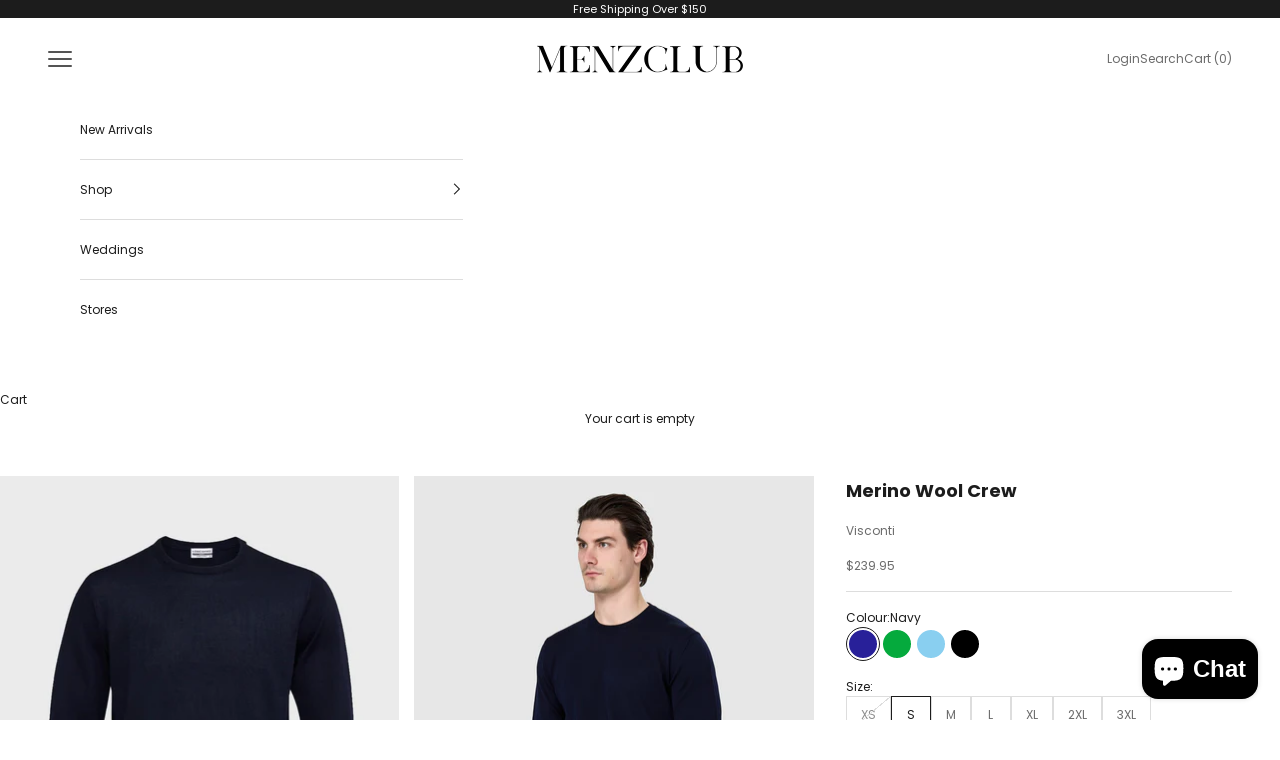

--- FILE ---
content_type: text/html; charset=utf-8
request_url: https://menzclub.com.au/products/merino-wool-crew
body_size: 38346
content:
<!doctype html>

<html lang="en" dir="ltr">
  <head>
    <meta charset="utf-8">
    <meta name="viewport" content="width=device-width, initial-scale=1.0, height=device-height, minimum-scale=1.0, maximum-scale=5.0">

    <title>Merino Wool Crew - Men&#39;s Knitwear at Menzclub</title><meta name="description" content="Shop Visconti&#39;s Merino Wool Crew, and discover Men&#39;s Knitwear at Menzclub."><link rel="canonical" href="https://menzclub.com.au/products/merino-wool-crew"><link rel="shortcut icon" href="//menzclub.com.au/cdn/shop/files/menzclub.jpg?v=1613524826&width=96">
      <link rel="apple-touch-icon" href="//menzclub.com.au/cdn/shop/files/menzclub.jpg?v=1613524826&width=180"><link rel="preconnect" href="https://fonts.shopifycdn.com" crossorigin><link rel="preload" href="//menzclub.com.au/cdn/fonts/archivo/archivo_n4.dc8d917cc69af0a65ae04d01fd8eeab28a3573c9.woff2" as="font" type="font/woff2" crossorigin><link rel="preload" href="//menzclub.com.au/cdn/fonts/poppins/poppins_n4.0ba78fa5af9b0e1a374041b3ceaadf0a43b41362.woff2" as="font" type="font/woff2" crossorigin><meta property="og:type" content="product">
  <meta property="og:title" content="Merino Wool Crew">
  <meta property="product:price:amount" content="239.95">
  <meta property="product:price:currency" content="AUD">
  <meta property="product:availability" content="in stock"><meta property="og:image" content="http://menzclub.com.au/cdn/shop/files/visconti-merino-wool-crew-mens-knitwear-menzclub-814542.jpg?v=1715132309&width=2048">
  <meta property="og:image:secure_url" content="https://menzclub.com.au/cdn/shop/files/visconti-merino-wool-crew-mens-knitwear-menzclub-814542.jpg?v=1715132309&width=2048">
  <meta property="og:image:width" content="960">
  <meta property="og:image:height" content="1200"><meta property="og:description" content="Shop Visconti&#39;s Merino Wool Crew, and discover Men&#39;s Knitwear at Menzclub."><meta property="og:url" content="https://menzclub.com.au/products/merino-wool-crew">
<meta property="og:site_name" content="Menzclub"><meta name="twitter:card" content="summary"><meta name="twitter:title" content="Merino Wool Crew">
  <meta name="twitter:description" content="
Crew Neck
Ribbed Collar and Cuffs
Long Sleeves

Made in Italy"><meta name="twitter:image" content="https://menzclub.com.au/cdn/shop/files/visconti-merino-wool-crew-mens-knitwear-menzclub-814542.jpg?crop=center&height=1200&v=1715132309&width=1200">
  <meta name="twitter:image:alt" content="Merino Wool Crew - Men&#39;s Knitwear at Menzclub"><script async crossorigin fetchpriority="high" src="/cdn/shopifycloud/importmap-polyfill/es-modules-shim.2.4.0.js"></script>
<script type="application/ld+json">{"@context":"http:\/\/schema.org\/","@id":"\/products\/merino-wool-crew#product","@type":"ProductGroup","brand":{"@type":"Brand","name":"Visconti"},"category":"Sweaters","description":"\nCrew Neck\nRibbed Collar and Cuffs\nLong Sleeves\n\nMade in Italy","hasVariant":[{"@id":"\/products\/merino-wool-crew?variant=42448801824943#variant","@type":"Product","gtin":"7286538853955","image":"https:\/\/menzclub.com.au\/cdn\/shop\/files\/visconti-merino-wool-crew-mens-knitwear-menzclub-814542.jpg?v=1715132309\u0026width=1920","name":"Merino Wool Crew - Navy \/ XS","offers":{"@id":"\/products\/merino-wool-crew?variant=42448801824943#offer","@type":"Offer","availability":"http:\/\/schema.org\/OutOfStock","price":"239.95","priceCurrency":"AUD","url":"https:\/\/menzclub.com.au\/products\/merino-wool-crew?variant=42448801824943"},"sku":"10012269"},{"@id":"\/products\/merino-wool-crew?variant=42448801857711#variant","@type":"Product","gtin":"4972315256069","image":"https:\/\/menzclub.com.au\/cdn\/shop\/files\/visconti-merino-wool-crew-mens-knitwear-menzclub-814542.jpg?v=1715132309\u0026width=1920","name":"Merino Wool Crew - Navy \/ S","offers":{"@id":"\/products\/merino-wool-crew?variant=42448801857711#offer","@type":"Offer","availability":"http:\/\/schema.org\/InStock","price":"239.95","priceCurrency":"AUD","url":"https:\/\/menzclub.com.au\/products\/merino-wool-crew?variant=42448801857711"},"sku":"10012270"},{"@id":"\/products\/merino-wool-crew?variant=42448801890479#variant","@type":"Product","gtin":"2324964089083","image":"https:\/\/menzclub.com.au\/cdn\/shop\/files\/visconti-merino-wool-crew-mens-knitwear-menzclub-814542.jpg?v=1715132309\u0026width=1920","name":"Merino Wool Crew - Navy \/ M","offers":{"@id":"\/products\/merino-wool-crew?variant=42448801890479#offer","@type":"Offer","availability":"http:\/\/schema.org\/InStock","price":"239.95","priceCurrency":"AUD","url":"https:\/\/menzclub.com.au\/products\/merino-wool-crew?variant=42448801890479"},"sku":"10012271"},{"@id":"\/products\/merino-wool-crew?variant=42448801923247#variant","@type":"Product","gtin":"0216863745967","image":"https:\/\/menzclub.com.au\/cdn\/shop\/files\/visconti-merino-wool-crew-mens-knitwear-menzclub-814542.jpg?v=1715132309\u0026width=1920","name":"Merino Wool Crew - Navy \/ L","offers":{"@id":"\/products\/merino-wool-crew?variant=42448801923247#offer","@type":"Offer","availability":"http:\/\/schema.org\/InStock","price":"239.95","priceCurrency":"AUD","url":"https:\/\/menzclub.com.au\/products\/merino-wool-crew?variant=42448801923247"},"sku":"10012272"},{"@id":"\/products\/merino-wool-crew?variant=42448801956015#variant","@type":"Product","gtin":"2404614937333","image":"https:\/\/menzclub.com.au\/cdn\/shop\/files\/visconti-merino-wool-crew-mens-knitwear-menzclub-814542.jpg?v=1715132309\u0026width=1920","name":"Merino Wool Crew - Navy \/ XL","offers":{"@id":"\/products\/merino-wool-crew?variant=42448801956015#offer","@type":"Offer","availability":"http:\/\/schema.org\/InStock","price":"239.95","priceCurrency":"AUD","url":"https:\/\/menzclub.com.au\/products\/merino-wool-crew?variant=42448801956015"},"sku":"10012273"},{"@id":"\/products\/merino-wool-crew?variant=42448801988783#variant","@type":"Product","gtin":"9575561017038","image":"https:\/\/menzclub.com.au\/cdn\/shop\/files\/visconti-merino-wool-crew-mens-knitwear-menzclub-814542.jpg?v=1715132309\u0026width=1920","name":"Merino Wool Crew - Navy \/ 2XL","offers":{"@id":"\/products\/merino-wool-crew?variant=42448801988783#offer","@type":"Offer","availability":"http:\/\/schema.org\/InStock","price":"239.95","priceCurrency":"AUD","url":"https:\/\/menzclub.com.au\/products\/merino-wool-crew?variant=42448801988783"},"sku":"10012274"},{"@id":"\/products\/merino-wool-crew?variant=42448802021551#variant","@type":"Product","gtin":"8685316371157","image":"https:\/\/menzclub.com.au\/cdn\/shop\/files\/visconti-merino-wool-crew-mens-knitwear-menzclub-814542.jpg?v=1715132309\u0026width=1920","name":"Merino Wool Crew - Navy \/ 3XL","offers":{"@id":"\/products\/merino-wool-crew?variant=42448802021551#offer","@type":"Offer","availability":"http:\/\/schema.org\/InStock","price":"239.95","priceCurrency":"AUD","url":"https:\/\/menzclub.com.au\/products\/merino-wool-crew?variant=42448802021551"},"sku":"10012275"},{"@id":"\/products\/merino-wool-crew?variant=43712387711151#variant","@type":"Product","gtin":"1867663262115","image":"https:\/\/menzclub.com.au\/cdn\/shop\/files\/visconti-merino-wool-crew-mens-knitwear-menzclub-379887.jpg?v=1752633465\u0026width=1920","name":"Merino Wool Crew - Green \/ XS","offers":{"@id":"\/products\/merino-wool-crew?variant=43712387711151#offer","@type":"Offer","availability":"http:\/\/schema.org\/OutOfStock","price":"239.95","priceCurrency":"AUD","url":"https:\/\/menzclub.com.au\/products\/merino-wool-crew?variant=43712387711151"},"sku":"10015763"},{"@id":"\/products\/merino-wool-crew?variant=43712387743919#variant","@type":"Product","gtin":"2751372877019","image":"https:\/\/menzclub.com.au\/cdn\/shop\/files\/visconti-merino-wool-crew-mens-knitwear-menzclub-379887.jpg?v=1752633465\u0026width=1920","name":"Merino Wool Crew - Green \/ S","offers":{"@id":"\/products\/merino-wool-crew?variant=43712387743919#offer","@type":"Offer","availability":"http:\/\/schema.org\/InStock","price":"239.95","priceCurrency":"AUD","url":"https:\/\/menzclub.com.au\/products\/merino-wool-crew?variant=43712387743919"},"sku":"10015764"},{"@id":"\/products\/merino-wool-crew?variant=43712387776687#variant","@type":"Product","gtin":"6796716271618","image":"https:\/\/menzclub.com.au\/cdn\/shop\/files\/visconti-merino-wool-crew-mens-knitwear-menzclub-379887.jpg?v=1752633465\u0026width=1920","name":"Merino Wool Crew - Green \/ M","offers":{"@id":"\/products\/merino-wool-crew?variant=43712387776687#offer","@type":"Offer","availability":"http:\/\/schema.org\/InStock","price":"239.95","priceCurrency":"AUD","url":"https:\/\/menzclub.com.au\/products\/merino-wool-crew?variant=43712387776687"},"sku":"10015765"},{"@id":"\/products\/merino-wool-crew?variant=43712387809455#variant","@type":"Product","gtin":"5325563478654","image":"https:\/\/menzclub.com.au\/cdn\/shop\/files\/visconti-merino-wool-crew-mens-knitwear-menzclub-379887.jpg?v=1752633465\u0026width=1920","name":"Merino Wool Crew - Green \/ L","offers":{"@id":"\/products\/merino-wool-crew?variant=43712387809455#offer","@type":"Offer","availability":"http:\/\/schema.org\/InStock","price":"239.95","priceCurrency":"AUD","url":"https:\/\/menzclub.com.au\/products\/merino-wool-crew?variant=43712387809455"},"sku":"10015766"},{"@id":"\/products\/merino-wool-crew?variant=43712387842223#variant","@type":"Product","gtin":"7606568021001","image":"https:\/\/menzclub.com.au\/cdn\/shop\/files\/visconti-merino-wool-crew-mens-knitwear-menzclub-379887.jpg?v=1752633465\u0026width=1920","name":"Merino Wool Crew - Green \/ XL","offers":{"@id":"\/products\/merino-wool-crew?variant=43712387842223#offer","@type":"Offer","availability":"http:\/\/schema.org\/InStock","price":"239.95","priceCurrency":"AUD","url":"https:\/\/menzclub.com.au\/products\/merino-wool-crew?variant=43712387842223"},"sku":"10015767"},{"@id":"\/products\/merino-wool-crew?variant=43712387874991#variant","@type":"Product","gtin":"7195217462287","image":"https:\/\/menzclub.com.au\/cdn\/shop\/files\/visconti-merino-wool-crew-mens-knitwear-menzclub-379887.jpg?v=1752633465\u0026width=1920","name":"Merino Wool Crew - Green \/ 2XL","offers":{"@id":"\/products\/merino-wool-crew?variant=43712387874991#offer","@type":"Offer","availability":"http:\/\/schema.org\/InStock","price":"239.95","priceCurrency":"AUD","url":"https:\/\/menzclub.com.au\/products\/merino-wool-crew?variant=43712387874991"},"sku":"10015768"},{"@id":"\/products\/merino-wool-crew?variant=43712387907759#variant","@type":"Product","gtin":"0604019223149","image":"https:\/\/menzclub.com.au\/cdn\/shop\/files\/visconti-merino-wool-crew-mens-knitwear-menzclub-379887.jpg?v=1752633465\u0026width=1920","name":"Merino Wool Crew - Green \/ 3XL","offers":{"@id":"\/products\/merino-wool-crew?variant=43712387907759#offer","@type":"Offer","availability":"http:\/\/schema.org\/InStock","price":"239.95","priceCurrency":"AUD","url":"https:\/\/menzclub.com.au\/products\/merino-wool-crew?variant=43712387907759"},"sku":"10015769"},{"@id":"\/products\/merino-wool-crew?variant=43712531202223#variant","@type":"Product","gtin":"1623004270900","image":"https:\/\/menzclub.com.au\/cdn\/shop\/files\/visconti-merino-wool-crew-mens-knitwear-menzclub-993265.jpg?v=1752633465\u0026width=1920","name":"Merino Wool Crew - Baby Blue \/ XS","offers":{"@id":"\/products\/merino-wool-crew?variant=43712531202223#offer","@type":"Offer","availability":"http:\/\/schema.org\/OutOfStock","price":"239.95","priceCurrency":"AUD","url":"https:\/\/menzclub.com.au\/products\/merino-wool-crew?variant=43712531202223"},"sku":"10015770"},{"@id":"\/products\/merino-wool-crew?variant=43712531234991#variant","@type":"Product","gtin":"3181159820406","image":"https:\/\/menzclub.com.au\/cdn\/shop\/files\/visconti-merino-wool-crew-mens-knitwear-menzclub-993265.jpg?v=1752633465\u0026width=1920","name":"Merino Wool Crew - Baby Blue \/ S","offers":{"@id":"\/products\/merino-wool-crew?variant=43712531234991#offer","@type":"Offer","availability":"http:\/\/schema.org\/OutOfStock","price":"239.95","priceCurrency":"AUD","url":"https:\/\/menzclub.com.au\/products\/merino-wool-crew?variant=43712531234991"},"sku":"10015771"},{"@id":"\/products\/merino-wool-crew?variant=43712531267759#variant","@type":"Product","gtin":"0474648948727","image":"https:\/\/menzclub.com.au\/cdn\/shop\/files\/visconti-merino-wool-crew-mens-knitwear-menzclub-993265.jpg?v=1752633465\u0026width=1920","name":"Merino Wool Crew - Baby Blue \/ M","offers":{"@id":"\/products\/merino-wool-crew?variant=43712531267759#offer","@type":"Offer","availability":"http:\/\/schema.org\/InStock","price":"239.95","priceCurrency":"AUD","url":"https:\/\/menzclub.com.au\/products\/merino-wool-crew?variant=43712531267759"},"sku":"10015772"},{"@id":"\/products\/merino-wool-crew?variant=43712531300527#variant","@type":"Product","gtin":"8160542462973","image":"https:\/\/menzclub.com.au\/cdn\/shop\/files\/visconti-merino-wool-crew-mens-knitwear-menzclub-993265.jpg?v=1752633465\u0026width=1920","name":"Merino Wool Crew - Baby Blue \/ L","offers":{"@id":"\/products\/merino-wool-crew?variant=43712531300527#offer","@type":"Offer","availability":"http:\/\/schema.org\/InStock","price":"239.95","priceCurrency":"AUD","url":"https:\/\/menzclub.com.au\/products\/merino-wool-crew?variant=43712531300527"},"sku":"10015773"},{"@id":"\/products\/merino-wool-crew?variant=43712531333295#variant","@type":"Product","gtin":"7141048864121","image":"https:\/\/menzclub.com.au\/cdn\/shop\/files\/visconti-merino-wool-crew-mens-knitwear-menzclub-993265.jpg?v=1752633465\u0026width=1920","name":"Merino Wool Crew - Baby Blue \/ XL","offers":{"@id":"\/products\/merino-wool-crew?variant=43712531333295#offer","@type":"Offer","availability":"http:\/\/schema.org\/InStock","price":"239.95","priceCurrency":"AUD","url":"https:\/\/menzclub.com.au\/products\/merino-wool-crew?variant=43712531333295"},"sku":"10015774"},{"@id":"\/products\/merino-wool-crew?variant=43712531366063#variant","@type":"Product","gtin":"6417939535085","image":"https:\/\/menzclub.com.au\/cdn\/shop\/files\/visconti-merino-wool-crew-mens-knitwear-menzclub-993265.jpg?v=1752633465\u0026width=1920","name":"Merino Wool Crew - Baby Blue \/ 2XL","offers":{"@id":"\/products\/merino-wool-crew?variant=43712531366063#offer","@type":"Offer","availability":"http:\/\/schema.org\/OutOfStock","price":"239.95","priceCurrency":"AUD","url":"https:\/\/menzclub.com.au\/products\/merino-wool-crew?variant=43712531366063"},"sku":"10015775"},{"@id":"\/products\/merino-wool-crew?variant=43712531398831#variant","@type":"Product","gtin":"8786840863917","image":"https:\/\/menzclub.com.au\/cdn\/shop\/files\/visconti-merino-wool-crew-mens-knitwear-menzclub-993265.jpg?v=1752633465\u0026width=1920","name":"Merino Wool Crew - Baby Blue \/ 3XL","offers":{"@id":"\/products\/merino-wool-crew?variant=43712531398831#offer","@type":"Offer","availability":"http:\/\/schema.org\/OutOfStock","price":"239.95","priceCurrency":"AUD","url":"https:\/\/menzclub.com.au\/products\/merino-wool-crew?variant=43712531398831"},"sku":"10015776"},{"@id":"\/products\/merino-wool-crew?variant=43712542441647#variant","@type":"Product","gtin":"5570479463671","image":"https:\/\/menzclub.com.au\/cdn\/shop\/files\/visconti-merino-wool-crew-mens-knitwear-menzclub-880404.jpg?v=1752633465\u0026width=1920","name":"Merino Wool Crew - Black \/ XS","offers":{"@id":"\/products\/merino-wool-crew?variant=43712542441647#offer","@type":"Offer","availability":"http:\/\/schema.org\/OutOfStock","price":"239.95","priceCurrency":"AUD","url":"https:\/\/menzclub.com.au\/products\/merino-wool-crew?variant=43712542441647"},"sku":"10015777"},{"@id":"\/products\/merino-wool-crew?variant=43712542474415#variant","@type":"Product","gtin":"1463243382214","image":"https:\/\/menzclub.com.au\/cdn\/shop\/files\/visconti-merino-wool-crew-mens-knitwear-menzclub-880404.jpg?v=1752633465\u0026width=1920","name":"Merino Wool Crew - Black \/ S","offers":{"@id":"\/products\/merino-wool-crew?variant=43712542474415#offer","@type":"Offer","availability":"http:\/\/schema.org\/InStock","price":"239.95","priceCurrency":"AUD","url":"https:\/\/menzclub.com.au\/products\/merino-wool-crew?variant=43712542474415"},"sku":"10015778"},{"@id":"\/products\/merino-wool-crew?variant=43712542507183#variant","@type":"Product","gtin":"0083286871001","image":"https:\/\/menzclub.com.au\/cdn\/shop\/files\/visconti-merino-wool-crew-mens-knitwear-menzclub-880404.jpg?v=1752633465\u0026width=1920","name":"Merino Wool Crew - Black \/ M","offers":{"@id":"\/products\/merino-wool-crew?variant=43712542507183#offer","@type":"Offer","availability":"http:\/\/schema.org\/InStock","price":"239.95","priceCurrency":"AUD","url":"https:\/\/menzclub.com.au\/products\/merino-wool-crew?variant=43712542507183"},"sku":"10015779"},{"@id":"\/products\/merino-wool-crew?variant=43712542539951#variant","@type":"Product","gtin":"0793903310091","image":"https:\/\/menzclub.com.au\/cdn\/shop\/files\/visconti-merino-wool-crew-mens-knitwear-menzclub-880404.jpg?v=1752633465\u0026width=1920","name":"Merino Wool Crew - Black \/ L","offers":{"@id":"\/products\/merino-wool-crew?variant=43712542539951#offer","@type":"Offer","availability":"http:\/\/schema.org\/InStock","price":"239.95","priceCurrency":"AUD","url":"https:\/\/menzclub.com.au\/products\/merino-wool-crew?variant=43712542539951"},"sku":"10015780"},{"@id":"\/products\/merino-wool-crew?variant=43712542572719#variant","@type":"Product","gtin":"9464870329553","image":"https:\/\/menzclub.com.au\/cdn\/shop\/files\/visconti-merino-wool-crew-mens-knitwear-menzclub-880404.jpg?v=1752633465\u0026width=1920","name":"Merino Wool Crew - Black \/ XL","offers":{"@id":"\/products\/merino-wool-crew?variant=43712542572719#offer","@type":"Offer","availability":"http:\/\/schema.org\/InStock","price":"239.95","priceCurrency":"AUD","url":"https:\/\/menzclub.com.au\/products\/merino-wool-crew?variant=43712542572719"},"sku":"10015781"},{"@id":"\/products\/merino-wool-crew?variant=43712542605487#variant","@type":"Product","gtin":"0411052321871","image":"https:\/\/menzclub.com.au\/cdn\/shop\/files\/visconti-merino-wool-crew-mens-knitwear-menzclub-880404.jpg?v=1752633465\u0026width=1920","name":"Merino Wool Crew - Black \/ 2XL","offers":{"@id":"\/products\/merino-wool-crew?variant=43712542605487#offer","@type":"Offer","availability":"http:\/\/schema.org\/InStock","price":"239.95","priceCurrency":"AUD","url":"https:\/\/menzclub.com.au\/products\/merino-wool-crew?variant=43712542605487"},"sku":"10015782"},{"@id":"\/products\/merino-wool-crew?variant=43712542638255#variant","@type":"Product","gtin":"6214648607547","image":"https:\/\/menzclub.com.au\/cdn\/shop\/files\/visconti-merino-wool-crew-mens-knitwear-menzclub-880404.jpg?v=1752633465\u0026width=1920","name":"Merino Wool Crew - Black \/ 3XL","offers":{"@id":"\/products\/merino-wool-crew?variant=43712542638255#offer","@type":"Offer","availability":"http:\/\/schema.org\/OutOfStock","price":"239.95","priceCurrency":"AUD","url":"https:\/\/menzclub.com.au\/products\/merino-wool-crew?variant=43712542638255"},"sku":"10015783"}],"name":"Merino Wool Crew","productGroupID":"7521912062127","url":"https:\/\/menzclub.com.au\/products\/merino-wool-crew"}</script><script type="application/ld+json">
  {
    "@context": "https://schema.org",
    "@type": "BreadcrumbList",
    "itemListElement": [{
        "@type": "ListItem",
        "position": 1,
        "name": "Home",
        "item": "https://menzclub.com.au"
      },{
            "@type": "ListItem",
            "position": 2,
            "name": "Merino Wool Crew",
            "item": "https://menzclub.com.au/products/merino-wool-crew"
          }]
  }
</script><style>/* Typography (heading) */
  @font-face {
  font-family: Archivo;
  font-weight: 400;
  font-style: normal;
  font-display: fallback;
  src: url("//menzclub.com.au/cdn/fonts/archivo/archivo_n4.dc8d917cc69af0a65ae04d01fd8eeab28a3573c9.woff2") format("woff2"),
       url("//menzclub.com.au/cdn/fonts/archivo/archivo_n4.bd6b9c34fdb81d7646836be8065ce3c80a2cc984.woff") format("woff");
}

@font-face {
  font-family: Archivo;
  font-weight: 400;
  font-style: italic;
  font-display: fallback;
  src: url("//menzclub.com.au/cdn/fonts/archivo/archivo_i4.37d8c4e02dc4f8e8b559f47082eb24a5c48c2908.woff2") format("woff2"),
       url("//menzclub.com.au/cdn/fonts/archivo/archivo_i4.839d35d75c605237591e73815270f86ab696602c.woff") format("woff");
}

/* Typography (body) */
  @font-face {
  font-family: Poppins;
  font-weight: 400;
  font-style: normal;
  font-display: fallback;
  src: url("//menzclub.com.au/cdn/fonts/poppins/poppins_n4.0ba78fa5af9b0e1a374041b3ceaadf0a43b41362.woff2") format("woff2"),
       url("//menzclub.com.au/cdn/fonts/poppins/poppins_n4.214741a72ff2596839fc9760ee7a770386cf16ca.woff") format("woff");
}

@font-face {
  font-family: Poppins;
  font-weight: 400;
  font-style: italic;
  font-display: fallback;
  src: url("//menzclub.com.au/cdn/fonts/poppins/poppins_i4.846ad1e22474f856bd6b81ba4585a60799a9f5d2.woff2") format("woff2"),
       url("//menzclub.com.au/cdn/fonts/poppins/poppins_i4.56b43284e8b52fc64c1fd271f289a39e8477e9ec.woff") format("woff");
}

@font-face {
  font-family: Poppins;
  font-weight: 700;
  font-style: normal;
  font-display: fallback;
  src: url("//menzclub.com.au/cdn/fonts/poppins/poppins_n7.56758dcf284489feb014a026f3727f2f20a54626.woff2") format("woff2"),
       url("//menzclub.com.au/cdn/fonts/poppins/poppins_n7.f34f55d9b3d3205d2cd6f64955ff4b36f0cfd8da.woff") format("woff");
}

@font-face {
  font-family: Poppins;
  font-weight: 700;
  font-style: italic;
  font-display: fallback;
  src: url("//menzclub.com.au/cdn/fonts/poppins/poppins_i7.42fd71da11e9d101e1e6c7932199f925f9eea42d.woff2") format("woff2"),
       url("//menzclub.com.au/cdn/fonts/poppins/poppins_i7.ec8499dbd7616004e21155106d13837fff4cf556.woff") format("woff");
}

:root {
    /* Container */
    --container-max-width: 100%;
    --container-xxs-max-width: 27.5rem; /* 440px */
    --container-xs-max-width: 42.5rem; /* 680px */
    --container-sm-max-width: 61.25rem; /* 980px */
    --container-md-max-width: 71.875rem; /* 1150px */
    --container-lg-max-width: 78.75rem; /* 1260px */
    --container-xl-max-width: 85rem; /* 1360px */
    --container-gutter: 1.25rem;

    --section-vertical-spacing: 2.25rem;
    --section-vertical-spacing-tight:2.5rem;

    --section-stack-gap:1.75rem;
    --section-stack-gap-tight:1.75rem;

    /* Form settings */
    --form-gap: 1.25rem; /* Gap between fieldset and submit button */
    --fieldset-gap: 1rem; /* Gap between each form input within a fieldset */
    --form-control-gap: 0.625rem; /* Gap between input and label (ignored for floating label) */
    --checkbox-control-gap: 0.75rem; /* Horizontal gap between checkbox and its associated label */
    --input-padding-block: 0.65rem; /* Vertical padding for input, textarea and native select */
    --input-padding-inline: 0.8rem; /* Horizontal padding for input, textarea and native select */
    --checkbox-size: 0.875rem; /* Size (width and height) for checkbox */

    /* Other sizes */
    --sticky-area-height: calc(var(--announcement-bar-is-sticky, 0) * var(--announcement-bar-height, 0px) + var(--header-is-sticky, 0) * var(--header-is-visible, 1) * var(--header-height, 0px));

    /* RTL support */
    --transform-logical-flip: 1;
    --transform-origin-start: left;
    --transform-origin-end: right;

    /**
     * ---------------------------------------------------------------------
     * TYPOGRAPHY
     * ---------------------------------------------------------------------
     */

    /* Font properties */
    --heading-font-family: Archivo, sans-serif;
    --heading-font-weight: 400;
    --heading-font-style: normal;
    --heading-text-transform: uppercase;
    --heading-letter-spacing: 0.02em;
    --text-font-family: Poppins, sans-serif;
    --text-font-weight: 400;
    --text-font-style: normal;
    --text-letter-spacing: 0.0em;
    --button-font: var(--text-font-style) var(--text-font-weight) var(--text-sm) / 1.65 var(--text-font-family);
    --button-text-transform: uppercase;
    --button-letter-spacing: 0.0em;

    /* Font sizes */--text-heading-size-factor: 1;
    --text-h1: max(0.6875rem, clamp(1.375rem, 1.146341463414634rem + 0.975609756097561vw, 2rem) * var(--text-heading-size-factor));
    --text-h2: max(0.6875rem, clamp(1.25rem, 1.0670731707317074rem + 0.7804878048780488vw, 1.75rem) * var(--text-heading-size-factor));
    --text-h3: max(0.6875rem, clamp(1.125rem, 1.0335365853658536rem + 0.3902439024390244vw, 1.375rem) * var(--text-heading-size-factor));
    --text-h4: max(0.6875rem, clamp(1rem, 0.9542682926829268rem + 0.1951219512195122vw, 1.125rem) * var(--text-heading-size-factor));
    --text-h5: calc(0.875rem * var(--text-heading-size-factor));
    --text-h6: calc(0.75rem * var(--text-heading-size-factor));

    --text-xs: 0.6875rem;
    --text-sm: 0.75rem;
    --text-base: 0.75rem;
    --text-lg: 0.875rem;
    --text-xl: 1.0rem;

    /* Rounded variables (used for border radius) */
    --rounded-full: 9999px;
    --button-border-radius: 0.0rem;
    --input-border-radius: 0.0rem;

    /* Box shadow */
    --shadow-sm: 0 2px 8px rgb(0 0 0 / 0.05);
    --shadow: 0 5px 15px rgb(0 0 0 / 0.05);
    --shadow-md: 0 5px 30px rgb(0 0 0 / 0.05);
    --shadow-block: px px px rgb(var(--text-primary) / 0.0);

    /**
     * ---------------------------------------------------------------------
     * OTHER
     * ---------------------------------------------------------------------
     */

    --checkmark-svg-url: url(//menzclub.com.au/cdn/shop/t/36/assets/checkmark.svg?v=77552481021870063511768437783);
    --cursor-zoom-in-svg-url: url(//menzclub.com.au/cdn/shop/t/36/assets/cursor-zoom-in.svg?v=112480252220988712521768437838);
  }

  [dir="rtl"]:root {
    /* RTL support */
    --transform-logical-flip: -1;
    --transform-origin-start: right;
    --transform-origin-end: left;
  }

  @media screen and (min-width: 700px) {
    :root {
      /* Typography (font size) */
      --text-xs: 0.6875rem;
      --text-sm: 0.75rem;
      --text-base: 0.75rem;
      --text-lg: 0.875rem;
      --text-xl: 1.125rem;

      /* Spacing settings */
      --container-gutter: 2rem;
    }
  }

  @media screen and (min-width: 1000px) {
    :root {
      /* Spacing settings */
      --container-gutter: 3rem;

      --section-vertical-spacing: 3.5rem;
      --section-vertical-spacing-tight: 3.5rem;

      --section-stack-gap:2.5rem;
      --section-stack-gap-tight:2.5rem;
    }
  }:root {/* Overlay used for modal */
    --page-overlay: 0 0 0 / 0.4;

    /* We use the first scheme background as default */
    --page-background: ;

    /* Product colors */
    --on-sale-text: 227 44 43;
    --on-sale-badge-background: 227 44 43;
    --on-sale-badge-text: 255 255 255;
    --sold-out-badge-background: 239 239 239;
    --sold-out-badge-text: 0 0 0 / 0.65;
    --custom-badge-background: 28 28 28;
    --custom-badge-text: 255 255 255;
    --star-color: 166 25 46;

    /* Status colors */
    --success-background: 212 227 203;
    --success-text: 48 122 7;
    --warning-background: 253 241 224;
    --warning-text: 237 138 0;
    --error-background: 243 204 204;
    --error-text: 203 43 43;
  }.color-scheme--scheme-1 {
      /* Color settings */--accent: 28 28 28;
      --text-color: 28 28 28;
      --background: 255 255 255 / 1.0;
      --background-without-opacity: 255 255 255;
      --background-gradient: ;--border-color: 221 221 221;/* Button colors */
      --button-background: 28 28 28;
      --button-text-color: 255 255 255;

      /* Circled buttons */
      --circle-button-background: 255 255 255;
      --circle-button-text-color: 28 28 28;
    }.shopify-section:has(.section-spacing.color-scheme--bg-54922f2e920ba8346f6dc0fba343d673) + .shopify-section:has(.section-spacing.color-scheme--bg-54922f2e920ba8346f6dc0fba343d673:not(.bordered-section)) .section-spacing {
      padding-block-start: 0;
    }.color-scheme--scheme-2 {
      /* Color settings */--accent: 28 28 28;
      --text-color: 28 28 28;
      --background: 255 255 255 / 1.0;
      --background-without-opacity: 255 255 255;
      --background-gradient: ;--border-color: 221 221 221;/* Button colors */
      --button-background: 28 28 28;
      --button-text-color: 255 255 255;

      /* Circled buttons */
      --circle-button-background: 255 255 255;
      --circle-button-text-color: 28 28 28;
    }.shopify-section:has(.section-spacing.color-scheme--bg-54922f2e920ba8346f6dc0fba343d673) + .shopify-section:has(.section-spacing.color-scheme--bg-54922f2e920ba8346f6dc0fba343d673:not(.bordered-section)) .section-spacing {
      padding-block-start: 0;
    }.color-scheme--scheme-3 {
      /* Color settings */--accent: 255 255 255;
      --text-color: 255 255 255;
      --background: 28 28 28 / 1.0;
      --background-without-opacity: 28 28 28;
      --background-gradient: ;--border-color: 62 62 62;/* Button colors */
      --button-background: 255 255 255;
      --button-text-color: 28 28 28;

      /* Circled buttons */
      --circle-button-background: 255 255 255;
      --circle-button-text-color: 28 28 28;
    }.shopify-section:has(.section-spacing.color-scheme--bg-c1f8cb21047e4797e94d0969dc5d1e44) + .shopify-section:has(.section-spacing.color-scheme--bg-c1f8cb21047e4797e94d0969dc5d1e44:not(.bordered-section)) .section-spacing {
      padding-block-start: 0;
    }.color-scheme--scheme-4 {
      /* Color settings */--accent: 255 255 255;
      --text-color: 255 255 255;
      --background: 0 0 0 / 0.0;
      --background-without-opacity: 0 0 0;
      --background-gradient: ;--border-color: 255 255 255;/* Button colors */
      --button-background: 255 255 255;
      --button-text-color: 28 28 28;

      /* Circled buttons */
      --circle-button-background: 255 255 255;
      --circle-button-text-color: 28 28 28;
    }.shopify-section:has(.section-spacing.color-scheme--bg-3671eee015764974ee0aef1536023e0f) + .shopify-section:has(.section-spacing.color-scheme--bg-3671eee015764974ee0aef1536023e0f:not(.bordered-section)) .section-spacing {
      padding-block-start: 0;
    }.color-scheme--scheme-d095faf3-dfcf-43f8-80e2-9a8b82edb08c {
      /* Color settings */--accent: 166 25 46;
      --text-color: 255 255 255;
      --background: 166 25 46 / 1.0;
      --background-without-opacity: 166 25 46;
      --background-gradient: ;--border-color: 179 60 77;/* Button colors */
      --button-background: 166 25 46;
      --button-text-color: 255 255 255;

      /* Circled buttons */
      --circle-button-background: 255 255 255;
      --circle-button-text-color: 28 28 28;
    }.shopify-section:has(.section-spacing.color-scheme--bg-0495eb05333a9a8cd10e1100b0c549bc) + .shopify-section:has(.section-spacing.color-scheme--bg-0495eb05333a9a8cd10e1100b0c549bc:not(.bordered-section)) .section-spacing {
      padding-block-start: 0;
    }.color-scheme--dialog {
      /* Color settings */--accent: 28 28 28;
      --text-color: 28 28 28;
      --background: 255 255 255 / 1.0;
      --background-without-opacity: 255 255 255;
      --background-gradient: ;--border-color: 221 221 221;/* Button colors */
      --button-background: 28 28 28;
      --button-text-color: 255 255 255;

      /* Circled buttons */
      --circle-button-background: 255 255 255;
      --circle-button-text-color: 28 28 28;
    }
</style><script>
  // This allows to expose several variables to the global scope, to be used in scripts
  window.themeVariables = {
    settings: {
      showPageTransition: null,
      pageType: "product",
      moneyFormat: "${{amount}}",
      moneyWithCurrencyFormat: "${{amount}} AUD",
      currencyCodeEnabled: false,
      cartType: "drawer",
      staggerMenuApparition: true
    },

    strings: {
      addedToCart: "Added to your cart!",
      addedToCartWithTitle: "{{ product_title }} added to cart.",
      closeGallery: "Close gallery",
      zoomGallery: "Zoom picture",
      errorGallery: "Image cannot be loaded",
      shippingEstimatorNoResults: "Sorry, we do not ship to your address.",
      shippingEstimatorOneResult: "There is one shipping rate for your address:",
      shippingEstimatorMultipleResults: "There are several shipping rates for your address:",
      shippingEstimatorError: "One or more error occurred while retrieving shipping rates:",
      next: "Next",
      previous: "Previous"
    },

    mediaQueries: {
      'sm': 'screen and (min-width: 700px)',
      'md': 'screen and (min-width: 1000px)',
      'lg': 'screen and (min-width: 1150px)',
      'xl': 'screen and (min-width: 1400px)',
      '2xl': 'screen and (min-width: 1600px)',
      'sm-max': 'screen and (max-width: 699px)',
      'md-max': 'screen and (max-width: 999px)',
      'lg-max': 'screen and (max-width: 1149px)',
      'xl-max': 'screen and (max-width: 1399px)',
      '2xl-max': 'screen and (max-width: 1599px)',
      'motion-safe': '(prefers-reduced-motion: no-preference)',
      'motion-reduce': '(prefers-reduced-motion: reduce)',
      'supports-hover': 'screen and (pointer: fine)',
      'supports-touch': 'screen and (hover: none)'
    }
  };</script><script type="importmap">{
        "imports": {
          "vendor": "//menzclub.com.au/cdn/shop/t/36/assets/vendor.min.js?v=55929477288600450501768437758",
          "theme": "//menzclub.com.au/cdn/shop/t/36/assets/theme.js?v=103030472301900935361768437757",
          "photoswipe": "//menzclub.com.au/cdn/shop/t/36/assets/photoswipe.min.js?v=13374349288281597431768437757"
        }
      }
    </script>

    <script type="module" src="//menzclub.com.au/cdn/shop/t/36/assets/vendor.min.js?v=55929477288600450501768437758"></script>
    <script type="module" src="//menzclub.com.au/cdn/shop/t/36/assets/theme.js?v=103030472301900935361768437757"></script>

    <script>window.performance && window.performance.mark && window.performance.mark('shopify.content_for_header.start');</script><meta id="shopify-digital-wallet" name="shopify-digital-wallet" content="/23166931/digital_wallets/dialog">
<meta name="shopify-checkout-api-token" content="42f00305eab67f50b27ce328740def66">
<meta id="in-context-paypal-metadata" data-shop-id="23166931" data-venmo-supported="false" data-environment="production" data-locale="en_US" data-paypal-v4="true" data-currency="AUD">
<link rel="alternate" type="application/json+oembed" href="https://menzclub.com.au/products/merino-wool-crew.oembed">
<script async="async" src="/checkouts/internal/preloads.js?locale=en-AU"></script>
<link rel="preconnect" href="https://shop.app" crossorigin="anonymous">
<script async="async" src="https://shop.app/checkouts/internal/preloads.js?locale=en-AU&shop_id=23166931" crossorigin="anonymous"></script>
<script id="apple-pay-shop-capabilities" type="application/json">{"shopId":23166931,"countryCode":"AU","currencyCode":"AUD","merchantCapabilities":["supports3DS"],"merchantId":"gid:\/\/shopify\/Shop\/23166931","merchantName":"Menzclub","requiredBillingContactFields":["postalAddress","email"],"requiredShippingContactFields":["postalAddress","email"],"shippingType":"shipping","supportedNetworks":["visa","masterCard","amex","jcb"],"total":{"type":"pending","label":"Menzclub","amount":"1.00"},"shopifyPaymentsEnabled":true,"supportsSubscriptions":true}</script>
<script id="shopify-features" type="application/json">{"accessToken":"42f00305eab67f50b27ce328740def66","betas":["rich-media-storefront-analytics"],"domain":"menzclub.com.au","predictiveSearch":true,"shopId":23166931,"locale":"en"}</script>
<script>var Shopify = Shopify || {};
Shopify.shop = "menzclub.myshopify.com";
Shopify.locale = "en";
Shopify.currency = {"active":"AUD","rate":"1.0"};
Shopify.country = "AU";
Shopify.theme = {"name":"Prestige v10.11.1","id":148256358575,"schema_name":"Prestige","schema_version":"10.11.1","theme_store_id":855,"role":"main"};
Shopify.theme.handle = "null";
Shopify.theme.style = {"id":null,"handle":null};
Shopify.cdnHost = "menzclub.com.au/cdn";
Shopify.routes = Shopify.routes || {};
Shopify.routes.root = "/";</script>
<script type="module">!function(o){(o.Shopify=o.Shopify||{}).modules=!0}(window);</script>
<script>!function(o){function n(){var o=[];function n(){o.push(Array.prototype.slice.apply(arguments))}return n.q=o,n}var t=o.Shopify=o.Shopify||{};t.loadFeatures=n(),t.autoloadFeatures=n()}(window);</script>
<script>
  window.ShopifyPay = window.ShopifyPay || {};
  window.ShopifyPay.apiHost = "shop.app\/pay";
  window.ShopifyPay.redirectState = null;
</script>
<script id="shop-js-analytics" type="application/json">{"pageType":"product"}</script>
<script defer="defer" async type="module" src="//menzclub.com.au/cdn/shopifycloud/shop-js/modules/v2/client.init-shop-cart-sync_BN7fPSNr.en.esm.js"></script>
<script defer="defer" async type="module" src="//menzclub.com.au/cdn/shopifycloud/shop-js/modules/v2/chunk.common_Cbph3Kss.esm.js"></script>
<script defer="defer" async type="module" src="//menzclub.com.au/cdn/shopifycloud/shop-js/modules/v2/chunk.modal_DKumMAJ1.esm.js"></script>
<script type="module">
  await import("//menzclub.com.au/cdn/shopifycloud/shop-js/modules/v2/client.init-shop-cart-sync_BN7fPSNr.en.esm.js");
await import("//menzclub.com.au/cdn/shopifycloud/shop-js/modules/v2/chunk.common_Cbph3Kss.esm.js");
await import("//menzclub.com.au/cdn/shopifycloud/shop-js/modules/v2/chunk.modal_DKumMAJ1.esm.js");

  window.Shopify.SignInWithShop?.initShopCartSync?.({"fedCMEnabled":true,"windoidEnabled":true});

</script>
<script>
  window.Shopify = window.Shopify || {};
  if (!window.Shopify.featureAssets) window.Shopify.featureAssets = {};
  window.Shopify.featureAssets['shop-js'] = {"shop-cart-sync":["modules/v2/client.shop-cart-sync_CJVUk8Jm.en.esm.js","modules/v2/chunk.common_Cbph3Kss.esm.js","modules/v2/chunk.modal_DKumMAJ1.esm.js"],"init-fed-cm":["modules/v2/client.init-fed-cm_7Fvt41F4.en.esm.js","modules/v2/chunk.common_Cbph3Kss.esm.js","modules/v2/chunk.modal_DKumMAJ1.esm.js"],"init-shop-email-lookup-coordinator":["modules/v2/client.init-shop-email-lookup-coordinator_Cc088_bR.en.esm.js","modules/v2/chunk.common_Cbph3Kss.esm.js","modules/v2/chunk.modal_DKumMAJ1.esm.js"],"init-windoid":["modules/v2/client.init-windoid_hPopwJRj.en.esm.js","modules/v2/chunk.common_Cbph3Kss.esm.js","modules/v2/chunk.modal_DKumMAJ1.esm.js"],"shop-button":["modules/v2/client.shop-button_B0jaPSNF.en.esm.js","modules/v2/chunk.common_Cbph3Kss.esm.js","modules/v2/chunk.modal_DKumMAJ1.esm.js"],"shop-cash-offers":["modules/v2/client.shop-cash-offers_DPIskqss.en.esm.js","modules/v2/chunk.common_Cbph3Kss.esm.js","modules/v2/chunk.modal_DKumMAJ1.esm.js"],"shop-toast-manager":["modules/v2/client.shop-toast-manager_CK7RT69O.en.esm.js","modules/v2/chunk.common_Cbph3Kss.esm.js","modules/v2/chunk.modal_DKumMAJ1.esm.js"],"init-shop-cart-sync":["modules/v2/client.init-shop-cart-sync_BN7fPSNr.en.esm.js","modules/v2/chunk.common_Cbph3Kss.esm.js","modules/v2/chunk.modal_DKumMAJ1.esm.js"],"init-customer-accounts-sign-up":["modules/v2/client.init-customer-accounts-sign-up_CfPf4CXf.en.esm.js","modules/v2/client.shop-login-button_DeIztwXF.en.esm.js","modules/v2/chunk.common_Cbph3Kss.esm.js","modules/v2/chunk.modal_DKumMAJ1.esm.js"],"pay-button":["modules/v2/client.pay-button_CgIwFSYN.en.esm.js","modules/v2/chunk.common_Cbph3Kss.esm.js","modules/v2/chunk.modal_DKumMAJ1.esm.js"],"init-customer-accounts":["modules/v2/client.init-customer-accounts_DQ3x16JI.en.esm.js","modules/v2/client.shop-login-button_DeIztwXF.en.esm.js","modules/v2/chunk.common_Cbph3Kss.esm.js","modules/v2/chunk.modal_DKumMAJ1.esm.js"],"avatar":["modules/v2/client.avatar_BTnouDA3.en.esm.js"],"init-shop-for-new-customer-accounts":["modules/v2/client.init-shop-for-new-customer-accounts_CsZy_esa.en.esm.js","modules/v2/client.shop-login-button_DeIztwXF.en.esm.js","modules/v2/chunk.common_Cbph3Kss.esm.js","modules/v2/chunk.modal_DKumMAJ1.esm.js"],"shop-follow-button":["modules/v2/client.shop-follow-button_BRMJjgGd.en.esm.js","modules/v2/chunk.common_Cbph3Kss.esm.js","modules/v2/chunk.modal_DKumMAJ1.esm.js"],"checkout-modal":["modules/v2/client.checkout-modal_B9Drz_yf.en.esm.js","modules/v2/chunk.common_Cbph3Kss.esm.js","modules/v2/chunk.modal_DKumMAJ1.esm.js"],"shop-login-button":["modules/v2/client.shop-login-button_DeIztwXF.en.esm.js","modules/v2/chunk.common_Cbph3Kss.esm.js","modules/v2/chunk.modal_DKumMAJ1.esm.js"],"lead-capture":["modules/v2/client.lead-capture_DXYzFM3R.en.esm.js","modules/v2/chunk.common_Cbph3Kss.esm.js","modules/v2/chunk.modal_DKumMAJ1.esm.js"],"shop-login":["modules/v2/client.shop-login_CA5pJqmO.en.esm.js","modules/v2/chunk.common_Cbph3Kss.esm.js","modules/v2/chunk.modal_DKumMAJ1.esm.js"],"payment-terms":["modules/v2/client.payment-terms_BxzfvcZJ.en.esm.js","modules/v2/chunk.common_Cbph3Kss.esm.js","modules/v2/chunk.modal_DKumMAJ1.esm.js"]};
</script>
<script>(function() {
  var isLoaded = false;
  function asyncLoad() {
    if (isLoaded) return;
    isLoaded = true;
    var urls = ["https:\/\/app.kiwisizing.com\/web\/js\/dist\/kiwiSizing\/plugin\/SizingPlugin.prod.js?v=331\u0026shop=menzclub.myshopify.com","https:\/\/image-optimizer.salessquad.co.uk\/scripts\/tiny_img_not_found_notifier_55d97101082f6edc75e4e0cdadddb5f2.js?shop=menzclub.myshopify.com"];
    for (var i = 0; i < urls.length; i++) {
      var s = document.createElement('script');
      s.type = 'text/javascript';
      s.async = true;
      s.src = urls[i];
      var x = document.getElementsByTagName('script')[0];
      x.parentNode.insertBefore(s, x);
    }
  };
  if(window.attachEvent) {
    window.attachEvent('onload', asyncLoad);
  } else {
    window.addEventListener('load', asyncLoad, false);
  }
})();</script>
<script id="__st">var __st={"a":23166931,"offset":39600,"reqid":"28805155-6585-40fb-a0d8-3480e45845f3-1769899154","pageurl":"menzclub.com.au\/products\/merino-wool-crew","u":"caa4444c84c7","p":"product","rtyp":"product","rid":7521912062127};</script>
<script>window.ShopifyPaypalV4VisibilityTracking = true;</script>
<script id="captcha-bootstrap">!function(){'use strict';const t='contact',e='account',n='new_comment',o=[[t,t],['blogs',n],['comments',n],[t,'customer']],c=[[e,'customer_login'],[e,'guest_login'],[e,'recover_customer_password'],[e,'create_customer']],r=t=>t.map((([t,e])=>`form[action*='/${t}']:not([data-nocaptcha='true']) input[name='form_type'][value='${e}']`)).join(','),a=t=>()=>t?[...document.querySelectorAll(t)].map((t=>t.form)):[];function s(){const t=[...o],e=r(t);return a(e)}const i='password',u='form_key',d=['recaptcha-v3-token','g-recaptcha-response','h-captcha-response',i],f=()=>{try{return window.sessionStorage}catch{return}},m='__shopify_v',_=t=>t.elements[u];function p(t,e,n=!1){try{const o=window.sessionStorage,c=JSON.parse(o.getItem(e)),{data:r}=function(t){const{data:e,action:n}=t;return t[m]||n?{data:e,action:n}:{data:t,action:n}}(c);for(const[e,n]of Object.entries(r))t.elements[e]&&(t.elements[e].value=n);n&&o.removeItem(e)}catch(o){console.error('form repopulation failed',{error:o})}}const l='form_type',E='cptcha';function T(t){t.dataset[E]=!0}const w=window,h=w.document,L='Shopify',v='ce_forms',y='captcha';let A=!1;((t,e)=>{const n=(g='f06e6c50-85a8-45c8-87d0-21a2b65856fe',I='https://cdn.shopify.com/shopifycloud/storefront-forms-hcaptcha/ce_storefront_forms_captcha_hcaptcha.v1.5.2.iife.js',D={infoText:'Protected by hCaptcha',privacyText:'Privacy',termsText:'Terms'},(t,e,n)=>{const o=w[L][v],c=o.bindForm;if(c)return c(t,g,e,D).then(n);var r;o.q.push([[t,g,e,D],n]),r=I,A||(h.body.append(Object.assign(h.createElement('script'),{id:'captcha-provider',async:!0,src:r})),A=!0)});var g,I,D;w[L]=w[L]||{},w[L][v]=w[L][v]||{},w[L][v].q=[],w[L][y]=w[L][y]||{},w[L][y].protect=function(t,e){n(t,void 0,e),T(t)},Object.freeze(w[L][y]),function(t,e,n,w,h,L){const[v,y,A,g]=function(t,e,n){const i=e?o:[],u=t?c:[],d=[...i,...u],f=r(d),m=r(i),_=r(d.filter((([t,e])=>n.includes(e))));return[a(f),a(m),a(_),s()]}(w,h,L),I=t=>{const e=t.target;return e instanceof HTMLFormElement?e:e&&e.form},D=t=>v().includes(t);t.addEventListener('submit',(t=>{const e=I(t);if(!e)return;const n=D(e)&&!e.dataset.hcaptchaBound&&!e.dataset.recaptchaBound,o=_(e),c=g().includes(e)&&(!o||!o.value);(n||c)&&t.preventDefault(),c&&!n&&(function(t){try{if(!f())return;!function(t){const e=f();if(!e)return;const n=_(t);if(!n)return;const o=n.value;o&&e.removeItem(o)}(t);const e=Array.from(Array(32),(()=>Math.random().toString(36)[2])).join('');!function(t,e){_(t)||t.append(Object.assign(document.createElement('input'),{type:'hidden',name:u})),t.elements[u].value=e}(t,e),function(t,e){const n=f();if(!n)return;const o=[...t.querySelectorAll(`input[type='${i}']`)].map((({name:t})=>t)),c=[...d,...o],r={};for(const[a,s]of new FormData(t).entries())c.includes(a)||(r[a]=s);n.setItem(e,JSON.stringify({[m]:1,action:t.action,data:r}))}(t,e)}catch(e){console.error('failed to persist form',e)}}(e),e.submit())}));const S=(t,e)=>{t&&!t.dataset[E]&&(n(t,e.some((e=>e===t))),T(t))};for(const o of['focusin','change'])t.addEventListener(o,(t=>{const e=I(t);D(e)&&S(e,y())}));const B=e.get('form_key'),M=e.get(l),P=B&&M;t.addEventListener('DOMContentLoaded',(()=>{const t=y();if(P)for(const e of t)e.elements[l].value===M&&p(e,B);[...new Set([...A(),...v().filter((t=>'true'===t.dataset.shopifyCaptcha))])].forEach((e=>S(e,t)))}))}(h,new URLSearchParams(w.location.search),n,t,e,['guest_login'])})(!0,!0)}();</script>
<script integrity="sha256-4kQ18oKyAcykRKYeNunJcIwy7WH5gtpwJnB7kiuLZ1E=" data-source-attribution="shopify.loadfeatures" defer="defer" src="//menzclub.com.au/cdn/shopifycloud/storefront/assets/storefront/load_feature-a0a9edcb.js" crossorigin="anonymous"></script>
<script crossorigin="anonymous" defer="defer" src="//menzclub.com.au/cdn/shopifycloud/storefront/assets/shopify_pay/storefront-65b4c6d7.js?v=20250812"></script>
<script data-source-attribution="shopify.dynamic_checkout.dynamic.init">var Shopify=Shopify||{};Shopify.PaymentButton=Shopify.PaymentButton||{isStorefrontPortableWallets:!0,init:function(){window.Shopify.PaymentButton.init=function(){};var t=document.createElement("script");t.src="https://menzclub.com.au/cdn/shopifycloud/portable-wallets/latest/portable-wallets.en.js",t.type="module",document.head.appendChild(t)}};
</script>
<script data-source-attribution="shopify.dynamic_checkout.buyer_consent">
  function portableWalletsHideBuyerConsent(e){var t=document.getElementById("shopify-buyer-consent"),n=document.getElementById("shopify-subscription-policy-button");t&&n&&(t.classList.add("hidden"),t.setAttribute("aria-hidden","true"),n.removeEventListener("click",e))}function portableWalletsShowBuyerConsent(e){var t=document.getElementById("shopify-buyer-consent"),n=document.getElementById("shopify-subscription-policy-button");t&&n&&(t.classList.remove("hidden"),t.removeAttribute("aria-hidden"),n.addEventListener("click",e))}window.Shopify?.PaymentButton&&(window.Shopify.PaymentButton.hideBuyerConsent=portableWalletsHideBuyerConsent,window.Shopify.PaymentButton.showBuyerConsent=portableWalletsShowBuyerConsent);
</script>
<script data-source-attribution="shopify.dynamic_checkout.cart.bootstrap">document.addEventListener("DOMContentLoaded",(function(){function t(){return document.querySelector("shopify-accelerated-checkout-cart, shopify-accelerated-checkout")}if(t())Shopify.PaymentButton.init();else{new MutationObserver((function(e,n){t()&&(Shopify.PaymentButton.init(),n.disconnect())})).observe(document.body,{childList:!0,subtree:!0})}}));
</script>
<script id='scb4127' type='text/javascript' async='' src='https://menzclub.com.au/cdn/shopifycloud/privacy-banner/storefront-banner.js'></script><link id="shopify-accelerated-checkout-styles" rel="stylesheet" media="screen" href="https://menzclub.com.au/cdn/shopifycloud/portable-wallets/latest/accelerated-checkout-backwards-compat.css" crossorigin="anonymous">
<style id="shopify-accelerated-checkout-cart">
        #shopify-buyer-consent {
  margin-top: 1em;
  display: inline-block;
  width: 100%;
}

#shopify-buyer-consent.hidden {
  display: none;
}

#shopify-subscription-policy-button {
  background: none;
  border: none;
  padding: 0;
  text-decoration: underline;
  font-size: inherit;
  cursor: pointer;
}

#shopify-subscription-policy-button::before {
  box-shadow: none;
}

      </style>

<script>window.performance && window.performance.mark && window.performance.mark('shopify.content_for_header.end');</script>
<link href="//menzclub.com.au/cdn/shop/t/36/assets/theme.css?v=151734762274195956711768437759" rel="stylesheet" type="text/css" media="all" /><!-- BEGIN app block: shopify://apps/tinyseo/blocks/product-json-ld-embed/0605268f-f7c4-4e95-b560-e43df7d59ae4 -->
<!-- END app block --><!-- BEGIN app block: shopify://apps/klaviyo-email-marketing-sms/blocks/klaviyo-onsite-embed/2632fe16-c075-4321-a88b-50b567f42507 -->












  <script async src="https://static.klaviyo.com/onsite/js/UgB6Li/klaviyo.js?company_id=UgB6Li"></script>
  <script>!function(){if(!window.klaviyo){window._klOnsite=window._klOnsite||[];try{window.klaviyo=new Proxy({},{get:function(n,i){return"push"===i?function(){var n;(n=window._klOnsite).push.apply(n,arguments)}:function(){for(var n=arguments.length,o=new Array(n),w=0;w<n;w++)o[w]=arguments[w];var t="function"==typeof o[o.length-1]?o.pop():void 0,e=new Promise((function(n){window._klOnsite.push([i].concat(o,[function(i){t&&t(i),n(i)}]))}));return e}}})}catch(n){window.klaviyo=window.klaviyo||[],window.klaviyo.push=function(){var n;(n=window._klOnsite).push.apply(n,arguments)}}}}();</script>

  
    <script id="viewed_product">
      if (item == null) {
        var _learnq = _learnq || [];

        var MetafieldReviews = null
        var MetafieldYotpoRating = null
        var MetafieldYotpoCount = null
        var MetafieldLooxRating = null
        var MetafieldLooxCount = null
        var okendoProduct = null
        var okendoProductReviewCount = null
        var okendoProductReviewAverageValue = null
        try {
          // The following fields are used for Customer Hub recently viewed in order to add reviews.
          // This information is not part of __kla_viewed. Instead, it is part of __kla_viewed_reviewed_items
          MetafieldReviews = {};
          MetafieldYotpoRating = null
          MetafieldYotpoCount = null
          MetafieldLooxRating = null
          MetafieldLooxCount = null

          okendoProduct = null
          // If the okendo metafield is not legacy, it will error, which then requires the new json formatted data
          if (okendoProduct && 'error' in okendoProduct) {
            okendoProduct = null
          }
          okendoProductReviewCount = okendoProduct ? okendoProduct.reviewCount : null
          okendoProductReviewAverageValue = okendoProduct ? okendoProduct.reviewAverageValue : null
        } catch (error) {
          console.error('Error in Klaviyo onsite reviews tracking:', error);
        }

        var item = {
          Name: "Merino Wool Crew",
          ProductID: 7521912062127,
          Categories: ["Clothing","Knitwear","Visconti"],
          ImageURL: "https://menzclub.com.au/cdn/shop/files/visconti-merino-wool-crew-mens-knitwear-menzclub-814542_grande.jpg?v=1715132309",
          URL: "https://menzclub.com.au/products/merino-wool-crew",
          Brand: "Visconti",
          Price: "$239.95",
          Value: "239.95",
          CompareAtPrice: "$239.95"
        };
        _learnq.push(['track', 'Viewed Product', item]);
        _learnq.push(['trackViewedItem', {
          Title: item.Name,
          ItemId: item.ProductID,
          Categories: item.Categories,
          ImageUrl: item.ImageURL,
          Url: item.URL,
          Metadata: {
            Brand: item.Brand,
            Price: item.Price,
            Value: item.Value,
            CompareAtPrice: item.CompareAtPrice
          },
          metafields:{
            reviews: MetafieldReviews,
            yotpo:{
              rating: MetafieldYotpoRating,
              count: MetafieldYotpoCount,
            },
            loox:{
              rating: MetafieldLooxRating,
              count: MetafieldLooxCount,
            },
            okendo: {
              rating: okendoProductReviewAverageValue,
              count: okendoProductReviewCount,
            }
          }
        }]);
      }
    </script>
  




  <script>
    window.klaviyoReviewsProductDesignMode = false
  </script>







<!-- END app block --><!-- BEGIN app block: shopify://apps/tinyseo/blocks/breadcrumbs-json-ld-embed/0605268f-f7c4-4e95-b560-e43df7d59ae4 -->
<!-- END app block --><script src="https://cdn.shopify.com/extensions/e8878072-2f6b-4e89-8082-94b04320908d/inbox-1254/assets/inbox-chat-loader.js" type="text/javascript" defer="defer"></script>
<link href="https://monorail-edge.shopifysvc.com" rel="dns-prefetch">
<script>(function(){if ("sendBeacon" in navigator && "performance" in window) {try {var session_token_from_headers = performance.getEntriesByType('navigation')[0].serverTiming.find(x => x.name == '_s').description;} catch {var session_token_from_headers = undefined;}var session_cookie_matches = document.cookie.match(/_shopify_s=([^;]*)/);var session_token_from_cookie = session_cookie_matches && session_cookie_matches.length === 2 ? session_cookie_matches[1] : "";var session_token = session_token_from_headers || session_token_from_cookie || "";function handle_abandonment_event(e) {var entries = performance.getEntries().filter(function(entry) {return /monorail-edge.shopifysvc.com/.test(entry.name);});if (!window.abandonment_tracked && entries.length === 0) {window.abandonment_tracked = true;var currentMs = Date.now();var navigation_start = performance.timing.navigationStart;var payload = {shop_id: 23166931,url: window.location.href,navigation_start,duration: currentMs - navigation_start,session_token,page_type: "product"};window.navigator.sendBeacon("https://monorail-edge.shopifysvc.com/v1/produce", JSON.stringify({schema_id: "online_store_buyer_site_abandonment/1.1",payload: payload,metadata: {event_created_at_ms: currentMs,event_sent_at_ms: currentMs}}));}}window.addEventListener('pagehide', handle_abandonment_event);}}());</script>
<script id="web-pixels-manager-setup">(function e(e,d,r,n,o){if(void 0===o&&(o={}),!Boolean(null===(a=null===(i=window.Shopify)||void 0===i?void 0:i.analytics)||void 0===a?void 0:a.replayQueue)){var i,a;window.Shopify=window.Shopify||{};var t=window.Shopify;t.analytics=t.analytics||{};var s=t.analytics;s.replayQueue=[],s.publish=function(e,d,r){return s.replayQueue.push([e,d,r]),!0};try{self.performance.mark("wpm:start")}catch(e){}var l=function(){var e={modern:/Edge?\/(1{2}[4-9]|1[2-9]\d|[2-9]\d{2}|\d{4,})\.\d+(\.\d+|)|Firefox\/(1{2}[4-9]|1[2-9]\d|[2-9]\d{2}|\d{4,})\.\d+(\.\d+|)|Chrom(ium|e)\/(9{2}|\d{3,})\.\d+(\.\d+|)|(Maci|X1{2}).+ Version\/(15\.\d+|(1[6-9]|[2-9]\d|\d{3,})\.\d+)([,.]\d+|)( \(\w+\)|)( Mobile\/\w+|) Safari\/|Chrome.+OPR\/(9{2}|\d{3,})\.\d+\.\d+|(CPU[ +]OS|iPhone[ +]OS|CPU[ +]iPhone|CPU IPhone OS|CPU iPad OS)[ +]+(15[._]\d+|(1[6-9]|[2-9]\d|\d{3,})[._]\d+)([._]\d+|)|Android:?[ /-](13[3-9]|1[4-9]\d|[2-9]\d{2}|\d{4,})(\.\d+|)(\.\d+|)|Android.+Firefox\/(13[5-9]|1[4-9]\d|[2-9]\d{2}|\d{4,})\.\d+(\.\d+|)|Android.+Chrom(ium|e)\/(13[3-9]|1[4-9]\d|[2-9]\d{2}|\d{4,})\.\d+(\.\d+|)|SamsungBrowser\/([2-9]\d|\d{3,})\.\d+/,legacy:/Edge?\/(1[6-9]|[2-9]\d|\d{3,})\.\d+(\.\d+|)|Firefox\/(5[4-9]|[6-9]\d|\d{3,})\.\d+(\.\d+|)|Chrom(ium|e)\/(5[1-9]|[6-9]\d|\d{3,})\.\d+(\.\d+|)([\d.]+$|.*Safari\/(?![\d.]+ Edge\/[\d.]+$))|(Maci|X1{2}).+ Version\/(10\.\d+|(1[1-9]|[2-9]\d|\d{3,})\.\d+)([,.]\d+|)( \(\w+\)|)( Mobile\/\w+|) Safari\/|Chrome.+OPR\/(3[89]|[4-9]\d|\d{3,})\.\d+\.\d+|(CPU[ +]OS|iPhone[ +]OS|CPU[ +]iPhone|CPU IPhone OS|CPU iPad OS)[ +]+(10[._]\d+|(1[1-9]|[2-9]\d|\d{3,})[._]\d+)([._]\d+|)|Android:?[ /-](13[3-9]|1[4-9]\d|[2-9]\d{2}|\d{4,})(\.\d+|)(\.\d+|)|Mobile Safari.+OPR\/([89]\d|\d{3,})\.\d+\.\d+|Android.+Firefox\/(13[5-9]|1[4-9]\d|[2-9]\d{2}|\d{4,})\.\d+(\.\d+|)|Android.+Chrom(ium|e)\/(13[3-9]|1[4-9]\d|[2-9]\d{2}|\d{4,})\.\d+(\.\d+|)|Android.+(UC? ?Browser|UCWEB|U3)[ /]?(15\.([5-9]|\d{2,})|(1[6-9]|[2-9]\d|\d{3,})\.\d+)\.\d+|SamsungBrowser\/(5\.\d+|([6-9]|\d{2,})\.\d+)|Android.+MQ{2}Browser\/(14(\.(9|\d{2,})|)|(1[5-9]|[2-9]\d|\d{3,})(\.\d+|))(\.\d+|)|K[Aa][Ii]OS\/(3\.\d+|([4-9]|\d{2,})\.\d+)(\.\d+|)/},d=e.modern,r=e.legacy,n=navigator.userAgent;return n.match(d)?"modern":n.match(r)?"legacy":"unknown"}(),u="modern"===l?"modern":"legacy",c=(null!=n?n:{modern:"",legacy:""})[u],f=function(e){return[e.baseUrl,"/wpm","/b",e.hashVersion,"modern"===e.buildTarget?"m":"l",".js"].join("")}({baseUrl:d,hashVersion:r,buildTarget:u}),m=function(e){var d=e.version,r=e.bundleTarget,n=e.surface,o=e.pageUrl,i=e.monorailEndpoint;return{emit:function(e){var a=e.status,t=e.errorMsg,s=(new Date).getTime(),l=JSON.stringify({metadata:{event_sent_at_ms:s},events:[{schema_id:"web_pixels_manager_load/3.1",payload:{version:d,bundle_target:r,page_url:o,status:a,surface:n,error_msg:t},metadata:{event_created_at_ms:s}}]});if(!i)return console&&console.warn&&console.warn("[Web Pixels Manager] No Monorail endpoint provided, skipping logging."),!1;try{return self.navigator.sendBeacon.bind(self.navigator)(i,l)}catch(e){}var u=new XMLHttpRequest;try{return u.open("POST",i,!0),u.setRequestHeader("Content-Type","text/plain"),u.send(l),!0}catch(e){return console&&console.warn&&console.warn("[Web Pixels Manager] Got an unhandled error while logging to Monorail."),!1}}}}({version:r,bundleTarget:l,surface:e.surface,pageUrl:self.location.href,monorailEndpoint:e.monorailEndpoint});try{o.browserTarget=l,function(e){var d=e.src,r=e.async,n=void 0===r||r,o=e.onload,i=e.onerror,a=e.sri,t=e.scriptDataAttributes,s=void 0===t?{}:t,l=document.createElement("script"),u=document.querySelector("head"),c=document.querySelector("body");if(l.async=n,l.src=d,a&&(l.integrity=a,l.crossOrigin="anonymous"),s)for(var f in s)if(Object.prototype.hasOwnProperty.call(s,f))try{l.dataset[f]=s[f]}catch(e){}if(o&&l.addEventListener("load",o),i&&l.addEventListener("error",i),u)u.appendChild(l);else{if(!c)throw new Error("Did not find a head or body element to append the script");c.appendChild(l)}}({src:f,async:!0,onload:function(){if(!function(){var e,d;return Boolean(null===(d=null===(e=window.Shopify)||void 0===e?void 0:e.analytics)||void 0===d?void 0:d.initialized)}()){var d=window.webPixelsManager.init(e)||void 0;if(d){var r=window.Shopify.analytics;r.replayQueue.forEach((function(e){var r=e[0],n=e[1],o=e[2];d.publishCustomEvent(r,n,o)})),r.replayQueue=[],r.publish=d.publishCustomEvent,r.visitor=d.visitor,r.initialized=!0}}},onerror:function(){return m.emit({status:"failed",errorMsg:"".concat(f," has failed to load")})},sri:function(e){var d=/^sha384-[A-Za-z0-9+/=]+$/;return"string"==typeof e&&d.test(e)}(c)?c:"",scriptDataAttributes:o}),m.emit({status:"loading"})}catch(e){m.emit({status:"failed",errorMsg:(null==e?void 0:e.message)||"Unknown error"})}}})({shopId: 23166931,storefrontBaseUrl: "https://menzclub.com.au",extensionsBaseUrl: "https://extensions.shopifycdn.com/cdn/shopifycloud/web-pixels-manager",monorailEndpoint: "https://monorail-edge.shopifysvc.com/unstable/produce_batch",surface: "storefront-renderer",enabledBetaFlags: ["2dca8a86"],webPixelsConfigList: [{"id":"1571193007","configuration":"{\"accountID\":\"UgB6Li\",\"webPixelConfig\":\"eyJlbmFibGVBZGRlZFRvQ2FydEV2ZW50cyI6IHRydWV9\"}","eventPayloadVersion":"v1","runtimeContext":"STRICT","scriptVersion":"524f6c1ee37bacdca7657a665bdca589","type":"APP","apiClientId":123074,"privacyPurposes":["ANALYTICS","MARKETING"],"dataSharingAdjustments":{"protectedCustomerApprovalScopes":["read_customer_address","read_customer_email","read_customer_name","read_customer_personal_data","read_customer_phone"]}},{"id":"1148682415","configuration":"{\"config\":\"{\\\"google_tag_ids\\\":[\\\"G-VFHGH0EB15\\\",\\\"GT-K8GXTC8K\\\",\\\"GT-5MXQBBPC\\\"],\\\"target_country\\\":\\\"AU\\\",\\\"gtag_events\\\":[{\\\"type\\\":\\\"search\\\",\\\"action_label\\\":[\\\"G-VFHGH0EB15\\\",\\\"AW-977011739\\\/DH67CO3bgMIaEJuI8NED\\\",\\\"MC-8RPR6GVKT4\\\"]},{\\\"type\\\":\\\"begin_checkout\\\",\\\"action_label\\\":[\\\"G-VFHGH0EB15\\\",\\\"AW-977011739\\\/xsDxCNqN3rAaEJuI8NED\\\",\\\"MC-8RPR6GVKT4\\\"]},{\\\"type\\\":\\\"view_item\\\",\\\"action_label\\\":[\\\"G-VFHGH0EB15\\\",\\\"AW-977011739\\\/ZMT5CITVgMIaEJuI8NED\\\",\\\"MC-G78ZX1V46Q\\\",\\\"MC-8RPR6GVKT4\\\"]},{\\\"type\\\":\\\"purchase\\\",\\\"action_label\\\":[\\\"G-VFHGH0EB15\\\",\\\"AW-977011739\\\/GchMCN-M3rAaEJuI8NED\\\",\\\"MC-G78ZX1V46Q\\\",\\\"MC-8RPR6GVKT4\\\"]},{\\\"type\\\":\\\"page_view\\\",\\\"action_label\\\":[\\\"G-VFHGH0EB15\\\",\\\"AW-977011739\\\/5EF-CIHVgMIaEJuI8NED\\\",\\\"MC-G78ZX1V46Q\\\",\\\"MC-8RPR6GVKT4\\\"]},{\\\"type\\\":\\\"add_payment_info\\\",\\\"action_label\\\":[\\\"G-VFHGH0EB15\\\",\\\"AW-977011739\\\/msBUCMmR3rAaEJuI8NED\\\",\\\"MC-8RPR6GVKT4\\\"]},{\\\"type\\\":\\\"add_to_cart\\\",\\\"action_label\\\":[\\\"G-VFHGH0EB15\\\",\\\"AW-977011739\\\/XvWSCN2N3rAaEJuI8NED\\\",\\\"MC-8RPR6GVKT4\\\"]}],\\\"enable_monitoring_mode\\\":false}\"}","eventPayloadVersion":"v1","runtimeContext":"OPEN","scriptVersion":"b2a88bafab3e21179ed38636efcd8a93","type":"APP","apiClientId":1780363,"privacyPurposes":[],"dataSharingAdjustments":{"protectedCustomerApprovalScopes":["read_customer_address","read_customer_email","read_customer_name","read_customer_personal_data","read_customer_phone"]}},{"id":"236290223","configuration":"{\"pixel_id\":\"718708501642552\",\"pixel_type\":\"facebook_pixel\",\"metaapp_system_user_token\":\"-\"}","eventPayloadVersion":"v1","runtimeContext":"OPEN","scriptVersion":"ca16bc87fe92b6042fbaa3acc2fbdaa6","type":"APP","apiClientId":2329312,"privacyPurposes":["ANALYTICS","MARKETING","SALE_OF_DATA"],"dataSharingAdjustments":{"protectedCustomerApprovalScopes":["read_customer_address","read_customer_email","read_customer_name","read_customer_personal_data","read_customer_phone"]}},{"id":"60424367","configuration":"{\"tagID\":\"2612783562823\"}","eventPayloadVersion":"v1","runtimeContext":"STRICT","scriptVersion":"18031546ee651571ed29edbe71a3550b","type":"APP","apiClientId":3009811,"privacyPurposes":["ANALYTICS","MARKETING","SALE_OF_DATA"],"dataSharingAdjustments":{"protectedCustomerApprovalScopes":["read_customer_address","read_customer_email","read_customer_name","read_customer_personal_data","read_customer_phone"]}},{"id":"shopify-app-pixel","configuration":"{}","eventPayloadVersion":"v1","runtimeContext":"STRICT","scriptVersion":"0450","apiClientId":"shopify-pixel","type":"APP","privacyPurposes":["ANALYTICS","MARKETING"]},{"id":"shopify-custom-pixel","eventPayloadVersion":"v1","runtimeContext":"LAX","scriptVersion":"0450","apiClientId":"shopify-pixel","type":"CUSTOM","privacyPurposes":["ANALYTICS","MARKETING"]}],isMerchantRequest: false,initData: {"shop":{"name":"Menzclub","paymentSettings":{"currencyCode":"AUD"},"myshopifyDomain":"menzclub.myshopify.com","countryCode":"AU","storefrontUrl":"https:\/\/menzclub.com.au"},"customer":null,"cart":null,"checkout":null,"productVariants":[{"price":{"amount":239.95,"currencyCode":"AUD"},"product":{"title":"Merino Wool Crew","vendor":"Visconti","id":"7521912062127","untranslatedTitle":"Merino Wool Crew","url":"\/products\/merino-wool-crew","type":"Knitwear"},"id":"42448801824943","image":{"src":"\/\/menzclub.com.au\/cdn\/shop\/files\/visconti-merino-wool-crew-mens-knitwear-menzclub-814542.jpg?v=1715132309"},"sku":"10012269","title":"Navy \/ XS","untranslatedTitle":"Navy \/ XS"},{"price":{"amount":239.95,"currencyCode":"AUD"},"product":{"title":"Merino Wool Crew","vendor":"Visconti","id":"7521912062127","untranslatedTitle":"Merino Wool Crew","url":"\/products\/merino-wool-crew","type":"Knitwear"},"id":"42448801857711","image":{"src":"\/\/menzclub.com.au\/cdn\/shop\/files\/visconti-merino-wool-crew-mens-knitwear-menzclub-814542.jpg?v=1715132309"},"sku":"10012270","title":"Navy \/ S","untranslatedTitle":"Navy \/ S"},{"price":{"amount":239.95,"currencyCode":"AUD"},"product":{"title":"Merino Wool Crew","vendor":"Visconti","id":"7521912062127","untranslatedTitle":"Merino Wool Crew","url":"\/products\/merino-wool-crew","type":"Knitwear"},"id":"42448801890479","image":{"src":"\/\/menzclub.com.au\/cdn\/shop\/files\/visconti-merino-wool-crew-mens-knitwear-menzclub-814542.jpg?v=1715132309"},"sku":"10012271","title":"Navy \/ M","untranslatedTitle":"Navy \/ M"},{"price":{"amount":239.95,"currencyCode":"AUD"},"product":{"title":"Merino Wool Crew","vendor":"Visconti","id":"7521912062127","untranslatedTitle":"Merino Wool Crew","url":"\/products\/merino-wool-crew","type":"Knitwear"},"id":"42448801923247","image":{"src":"\/\/menzclub.com.au\/cdn\/shop\/files\/visconti-merino-wool-crew-mens-knitwear-menzclub-814542.jpg?v=1715132309"},"sku":"10012272","title":"Navy \/ L","untranslatedTitle":"Navy \/ L"},{"price":{"amount":239.95,"currencyCode":"AUD"},"product":{"title":"Merino Wool Crew","vendor":"Visconti","id":"7521912062127","untranslatedTitle":"Merino Wool Crew","url":"\/products\/merino-wool-crew","type":"Knitwear"},"id":"42448801956015","image":{"src":"\/\/menzclub.com.au\/cdn\/shop\/files\/visconti-merino-wool-crew-mens-knitwear-menzclub-814542.jpg?v=1715132309"},"sku":"10012273","title":"Navy \/ XL","untranslatedTitle":"Navy \/ XL"},{"price":{"amount":239.95,"currencyCode":"AUD"},"product":{"title":"Merino Wool Crew","vendor":"Visconti","id":"7521912062127","untranslatedTitle":"Merino Wool Crew","url":"\/products\/merino-wool-crew","type":"Knitwear"},"id":"42448801988783","image":{"src":"\/\/menzclub.com.au\/cdn\/shop\/files\/visconti-merino-wool-crew-mens-knitwear-menzclub-814542.jpg?v=1715132309"},"sku":"10012274","title":"Navy \/ 2XL","untranslatedTitle":"Navy \/ 2XL"},{"price":{"amount":239.95,"currencyCode":"AUD"},"product":{"title":"Merino Wool Crew","vendor":"Visconti","id":"7521912062127","untranslatedTitle":"Merino Wool Crew","url":"\/products\/merino-wool-crew","type":"Knitwear"},"id":"42448802021551","image":{"src":"\/\/menzclub.com.au\/cdn\/shop\/files\/visconti-merino-wool-crew-mens-knitwear-menzclub-814542.jpg?v=1715132309"},"sku":"10012275","title":"Navy \/ 3XL","untranslatedTitle":"Navy \/ 3XL"},{"price":{"amount":239.95,"currencyCode":"AUD"},"product":{"title":"Merino Wool Crew","vendor":"Visconti","id":"7521912062127","untranslatedTitle":"Merino Wool Crew","url":"\/products\/merino-wool-crew","type":"Knitwear"},"id":"43712387711151","image":{"src":"\/\/menzclub.com.au\/cdn\/shop\/files\/visconti-merino-wool-crew-mens-knitwear-menzclub-379887.jpg?v=1752633465"},"sku":"10015763","title":"Green \/ XS","untranslatedTitle":"Green \/ XS"},{"price":{"amount":239.95,"currencyCode":"AUD"},"product":{"title":"Merino Wool Crew","vendor":"Visconti","id":"7521912062127","untranslatedTitle":"Merino Wool Crew","url":"\/products\/merino-wool-crew","type":"Knitwear"},"id":"43712387743919","image":{"src":"\/\/menzclub.com.au\/cdn\/shop\/files\/visconti-merino-wool-crew-mens-knitwear-menzclub-379887.jpg?v=1752633465"},"sku":"10015764","title":"Green \/ S","untranslatedTitle":"Green \/ S"},{"price":{"amount":239.95,"currencyCode":"AUD"},"product":{"title":"Merino Wool Crew","vendor":"Visconti","id":"7521912062127","untranslatedTitle":"Merino Wool Crew","url":"\/products\/merino-wool-crew","type":"Knitwear"},"id":"43712387776687","image":{"src":"\/\/menzclub.com.au\/cdn\/shop\/files\/visconti-merino-wool-crew-mens-knitwear-menzclub-379887.jpg?v=1752633465"},"sku":"10015765","title":"Green \/ M","untranslatedTitle":"Green \/ M"},{"price":{"amount":239.95,"currencyCode":"AUD"},"product":{"title":"Merino Wool Crew","vendor":"Visconti","id":"7521912062127","untranslatedTitle":"Merino Wool Crew","url":"\/products\/merino-wool-crew","type":"Knitwear"},"id":"43712387809455","image":{"src":"\/\/menzclub.com.au\/cdn\/shop\/files\/visconti-merino-wool-crew-mens-knitwear-menzclub-379887.jpg?v=1752633465"},"sku":"10015766","title":"Green \/ L","untranslatedTitle":"Green \/ L"},{"price":{"amount":239.95,"currencyCode":"AUD"},"product":{"title":"Merino Wool Crew","vendor":"Visconti","id":"7521912062127","untranslatedTitle":"Merino Wool Crew","url":"\/products\/merino-wool-crew","type":"Knitwear"},"id":"43712387842223","image":{"src":"\/\/menzclub.com.au\/cdn\/shop\/files\/visconti-merino-wool-crew-mens-knitwear-menzclub-379887.jpg?v=1752633465"},"sku":"10015767","title":"Green \/ XL","untranslatedTitle":"Green \/ XL"},{"price":{"amount":239.95,"currencyCode":"AUD"},"product":{"title":"Merino Wool Crew","vendor":"Visconti","id":"7521912062127","untranslatedTitle":"Merino Wool Crew","url":"\/products\/merino-wool-crew","type":"Knitwear"},"id":"43712387874991","image":{"src":"\/\/menzclub.com.au\/cdn\/shop\/files\/visconti-merino-wool-crew-mens-knitwear-menzclub-379887.jpg?v=1752633465"},"sku":"10015768","title":"Green \/ 2XL","untranslatedTitle":"Green \/ 2XL"},{"price":{"amount":239.95,"currencyCode":"AUD"},"product":{"title":"Merino Wool Crew","vendor":"Visconti","id":"7521912062127","untranslatedTitle":"Merino Wool Crew","url":"\/products\/merino-wool-crew","type":"Knitwear"},"id":"43712387907759","image":{"src":"\/\/menzclub.com.au\/cdn\/shop\/files\/visconti-merino-wool-crew-mens-knitwear-menzclub-379887.jpg?v=1752633465"},"sku":"10015769","title":"Green \/ 3XL","untranslatedTitle":"Green \/ 3XL"},{"price":{"amount":239.95,"currencyCode":"AUD"},"product":{"title":"Merino Wool Crew","vendor":"Visconti","id":"7521912062127","untranslatedTitle":"Merino Wool Crew","url":"\/products\/merino-wool-crew","type":"Knitwear"},"id":"43712531202223","image":{"src":"\/\/menzclub.com.au\/cdn\/shop\/files\/visconti-merino-wool-crew-mens-knitwear-menzclub-993265.jpg?v=1752633465"},"sku":"10015770","title":"Baby Blue \/ XS","untranslatedTitle":"Baby Blue \/ XS"},{"price":{"amount":239.95,"currencyCode":"AUD"},"product":{"title":"Merino Wool Crew","vendor":"Visconti","id":"7521912062127","untranslatedTitle":"Merino Wool Crew","url":"\/products\/merino-wool-crew","type":"Knitwear"},"id":"43712531234991","image":{"src":"\/\/menzclub.com.au\/cdn\/shop\/files\/visconti-merino-wool-crew-mens-knitwear-menzclub-993265.jpg?v=1752633465"},"sku":"10015771","title":"Baby Blue \/ S","untranslatedTitle":"Baby Blue \/ S"},{"price":{"amount":239.95,"currencyCode":"AUD"},"product":{"title":"Merino Wool Crew","vendor":"Visconti","id":"7521912062127","untranslatedTitle":"Merino Wool Crew","url":"\/products\/merino-wool-crew","type":"Knitwear"},"id":"43712531267759","image":{"src":"\/\/menzclub.com.au\/cdn\/shop\/files\/visconti-merino-wool-crew-mens-knitwear-menzclub-993265.jpg?v=1752633465"},"sku":"10015772","title":"Baby Blue \/ M","untranslatedTitle":"Baby Blue \/ M"},{"price":{"amount":239.95,"currencyCode":"AUD"},"product":{"title":"Merino Wool Crew","vendor":"Visconti","id":"7521912062127","untranslatedTitle":"Merino Wool Crew","url":"\/products\/merino-wool-crew","type":"Knitwear"},"id":"43712531300527","image":{"src":"\/\/menzclub.com.au\/cdn\/shop\/files\/visconti-merino-wool-crew-mens-knitwear-menzclub-993265.jpg?v=1752633465"},"sku":"10015773","title":"Baby Blue \/ L","untranslatedTitle":"Baby Blue \/ L"},{"price":{"amount":239.95,"currencyCode":"AUD"},"product":{"title":"Merino Wool Crew","vendor":"Visconti","id":"7521912062127","untranslatedTitle":"Merino Wool Crew","url":"\/products\/merino-wool-crew","type":"Knitwear"},"id":"43712531333295","image":{"src":"\/\/menzclub.com.au\/cdn\/shop\/files\/visconti-merino-wool-crew-mens-knitwear-menzclub-993265.jpg?v=1752633465"},"sku":"10015774","title":"Baby Blue \/ XL","untranslatedTitle":"Baby Blue \/ XL"},{"price":{"amount":239.95,"currencyCode":"AUD"},"product":{"title":"Merino Wool Crew","vendor":"Visconti","id":"7521912062127","untranslatedTitle":"Merino Wool Crew","url":"\/products\/merino-wool-crew","type":"Knitwear"},"id":"43712531366063","image":{"src":"\/\/menzclub.com.au\/cdn\/shop\/files\/visconti-merino-wool-crew-mens-knitwear-menzclub-993265.jpg?v=1752633465"},"sku":"10015775","title":"Baby Blue \/ 2XL","untranslatedTitle":"Baby Blue \/ 2XL"},{"price":{"amount":239.95,"currencyCode":"AUD"},"product":{"title":"Merino Wool Crew","vendor":"Visconti","id":"7521912062127","untranslatedTitle":"Merino Wool Crew","url":"\/products\/merino-wool-crew","type":"Knitwear"},"id":"43712531398831","image":{"src":"\/\/menzclub.com.au\/cdn\/shop\/files\/visconti-merino-wool-crew-mens-knitwear-menzclub-993265.jpg?v=1752633465"},"sku":"10015776","title":"Baby Blue \/ 3XL","untranslatedTitle":"Baby Blue \/ 3XL"},{"price":{"amount":239.95,"currencyCode":"AUD"},"product":{"title":"Merino Wool Crew","vendor":"Visconti","id":"7521912062127","untranslatedTitle":"Merino Wool Crew","url":"\/products\/merino-wool-crew","type":"Knitwear"},"id":"43712542441647","image":{"src":"\/\/menzclub.com.au\/cdn\/shop\/files\/visconti-merino-wool-crew-mens-knitwear-menzclub-880404.jpg?v=1752633465"},"sku":"10015777","title":"Black \/ XS","untranslatedTitle":"Black \/ XS"},{"price":{"amount":239.95,"currencyCode":"AUD"},"product":{"title":"Merino Wool Crew","vendor":"Visconti","id":"7521912062127","untranslatedTitle":"Merino Wool Crew","url":"\/products\/merino-wool-crew","type":"Knitwear"},"id":"43712542474415","image":{"src":"\/\/menzclub.com.au\/cdn\/shop\/files\/visconti-merino-wool-crew-mens-knitwear-menzclub-880404.jpg?v=1752633465"},"sku":"10015778","title":"Black \/ S","untranslatedTitle":"Black \/ S"},{"price":{"amount":239.95,"currencyCode":"AUD"},"product":{"title":"Merino Wool Crew","vendor":"Visconti","id":"7521912062127","untranslatedTitle":"Merino Wool Crew","url":"\/products\/merino-wool-crew","type":"Knitwear"},"id":"43712542507183","image":{"src":"\/\/menzclub.com.au\/cdn\/shop\/files\/visconti-merino-wool-crew-mens-knitwear-menzclub-880404.jpg?v=1752633465"},"sku":"10015779","title":"Black \/ M","untranslatedTitle":"Black \/ M"},{"price":{"amount":239.95,"currencyCode":"AUD"},"product":{"title":"Merino Wool Crew","vendor":"Visconti","id":"7521912062127","untranslatedTitle":"Merino Wool Crew","url":"\/products\/merino-wool-crew","type":"Knitwear"},"id":"43712542539951","image":{"src":"\/\/menzclub.com.au\/cdn\/shop\/files\/visconti-merino-wool-crew-mens-knitwear-menzclub-880404.jpg?v=1752633465"},"sku":"10015780","title":"Black \/ L","untranslatedTitle":"Black \/ L"},{"price":{"amount":239.95,"currencyCode":"AUD"},"product":{"title":"Merino Wool Crew","vendor":"Visconti","id":"7521912062127","untranslatedTitle":"Merino Wool Crew","url":"\/products\/merino-wool-crew","type":"Knitwear"},"id":"43712542572719","image":{"src":"\/\/menzclub.com.au\/cdn\/shop\/files\/visconti-merino-wool-crew-mens-knitwear-menzclub-880404.jpg?v=1752633465"},"sku":"10015781","title":"Black \/ XL","untranslatedTitle":"Black \/ XL"},{"price":{"amount":239.95,"currencyCode":"AUD"},"product":{"title":"Merino Wool Crew","vendor":"Visconti","id":"7521912062127","untranslatedTitle":"Merino Wool Crew","url":"\/products\/merino-wool-crew","type":"Knitwear"},"id":"43712542605487","image":{"src":"\/\/menzclub.com.au\/cdn\/shop\/files\/visconti-merino-wool-crew-mens-knitwear-menzclub-880404.jpg?v=1752633465"},"sku":"10015782","title":"Black \/ 2XL","untranslatedTitle":"Black \/ 2XL"},{"price":{"amount":239.95,"currencyCode":"AUD"},"product":{"title":"Merino Wool Crew","vendor":"Visconti","id":"7521912062127","untranslatedTitle":"Merino Wool Crew","url":"\/products\/merino-wool-crew","type":"Knitwear"},"id":"43712542638255","image":{"src":"\/\/menzclub.com.au\/cdn\/shop\/files\/visconti-merino-wool-crew-mens-knitwear-menzclub-880404.jpg?v=1752633465"},"sku":"10015783","title":"Black \/ 3XL","untranslatedTitle":"Black \/ 3XL"}],"purchasingCompany":null},},"https://menzclub.com.au/cdn","1d2a099fw23dfb22ep557258f5m7a2edbae",{"modern":"","legacy":""},{"shopId":"23166931","storefrontBaseUrl":"https:\/\/menzclub.com.au","extensionBaseUrl":"https:\/\/extensions.shopifycdn.com\/cdn\/shopifycloud\/web-pixels-manager","surface":"storefront-renderer","enabledBetaFlags":"[\"2dca8a86\"]","isMerchantRequest":"false","hashVersion":"1d2a099fw23dfb22ep557258f5m7a2edbae","publish":"custom","events":"[[\"page_viewed\",{}],[\"product_viewed\",{\"productVariant\":{\"price\":{\"amount\":239.95,\"currencyCode\":\"AUD\"},\"product\":{\"title\":\"Merino Wool Crew\",\"vendor\":\"Visconti\",\"id\":\"7521912062127\",\"untranslatedTitle\":\"Merino Wool Crew\",\"url\":\"\/products\/merino-wool-crew\",\"type\":\"Knitwear\"},\"id\":\"42448801857711\",\"image\":{\"src\":\"\/\/menzclub.com.au\/cdn\/shop\/files\/visconti-merino-wool-crew-mens-knitwear-menzclub-814542.jpg?v=1715132309\"},\"sku\":\"10012270\",\"title\":\"Navy \/ S\",\"untranslatedTitle\":\"Navy \/ S\"}}]]"});</script><script>
  window.ShopifyAnalytics = window.ShopifyAnalytics || {};
  window.ShopifyAnalytics.meta = window.ShopifyAnalytics.meta || {};
  window.ShopifyAnalytics.meta.currency = 'AUD';
  var meta = {"product":{"id":7521912062127,"gid":"gid:\/\/shopify\/Product\/7521912062127","vendor":"Visconti","type":"Knitwear","handle":"merino-wool-crew","variants":[{"id":42448801824943,"price":23995,"name":"Merino Wool Crew - Navy \/ XS","public_title":"Navy \/ XS","sku":"10012269"},{"id":42448801857711,"price":23995,"name":"Merino Wool Crew - Navy \/ S","public_title":"Navy \/ S","sku":"10012270"},{"id":42448801890479,"price":23995,"name":"Merino Wool Crew - Navy \/ M","public_title":"Navy \/ M","sku":"10012271"},{"id":42448801923247,"price":23995,"name":"Merino Wool Crew - Navy \/ L","public_title":"Navy \/ L","sku":"10012272"},{"id":42448801956015,"price":23995,"name":"Merino Wool Crew - Navy \/ XL","public_title":"Navy \/ XL","sku":"10012273"},{"id":42448801988783,"price":23995,"name":"Merino Wool Crew - Navy \/ 2XL","public_title":"Navy \/ 2XL","sku":"10012274"},{"id":42448802021551,"price":23995,"name":"Merino Wool Crew - Navy \/ 3XL","public_title":"Navy \/ 3XL","sku":"10012275"},{"id":43712387711151,"price":23995,"name":"Merino Wool Crew - Green \/ XS","public_title":"Green \/ XS","sku":"10015763"},{"id":43712387743919,"price":23995,"name":"Merino Wool Crew - Green \/ S","public_title":"Green \/ S","sku":"10015764"},{"id":43712387776687,"price":23995,"name":"Merino Wool Crew - Green \/ M","public_title":"Green \/ M","sku":"10015765"},{"id":43712387809455,"price":23995,"name":"Merino Wool Crew - Green \/ L","public_title":"Green \/ L","sku":"10015766"},{"id":43712387842223,"price":23995,"name":"Merino Wool Crew - Green \/ XL","public_title":"Green \/ XL","sku":"10015767"},{"id":43712387874991,"price":23995,"name":"Merino Wool Crew - Green \/ 2XL","public_title":"Green \/ 2XL","sku":"10015768"},{"id":43712387907759,"price":23995,"name":"Merino Wool Crew - Green \/ 3XL","public_title":"Green \/ 3XL","sku":"10015769"},{"id":43712531202223,"price":23995,"name":"Merino Wool Crew - Baby Blue \/ XS","public_title":"Baby Blue \/ XS","sku":"10015770"},{"id":43712531234991,"price":23995,"name":"Merino Wool Crew - Baby Blue \/ S","public_title":"Baby Blue \/ S","sku":"10015771"},{"id":43712531267759,"price":23995,"name":"Merino Wool Crew - Baby Blue \/ M","public_title":"Baby Blue \/ M","sku":"10015772"},{"id":43712531300527,"price":23995,"name":"Merino Wool Crew - Baby Blue \/ L","public_title":"Baby Blue \/ L","sku":"10015773"},{"id":43712531333295,"price":23995,"name":"Merino Wool Crew - Baby Blue \/ XL","public_title":"Baby Blue \/ XL","sku":"10015774"},{"id":43712531366063,"price":23995,"name":"Merino Wool Crew - Baby Blue \/ 2XL","public_title":"Baby Blue \/ 2XL","sku":"10015775"},{"id":43712531398831,"price":23995,"name":"Merino Wool Crew - Baby Blue \/ 3XL","public_title":"Baby Blue \/ 3XL","sku":"10015776"},{"id":43712542441647,"price":23995,"name":"Merino Wool Crew - Black \/ XS","public_title":"Black \/ XS","sku":"10015777"},{"id":43712542474415,"price":23995,"name":"Merino Wool Crew - Black \/ S","public_title":"Black \/ S","sku":"10015778"},{"id":43712542507183,"price":23995,"name":"Merino Wool Crew - Black \/ M","public_title":"Black \/ M","sku":"10015779"},{"id":43712542539951,"price":23995,"name":"Merino Wool Crew - Black \/ L","public_title":"Black \/ L","sku":"10015780"},{"id":43712542572719,"price":23995,"name":"Merino Wool Crew - Black \/ XL","public_title":"Black \/ XL","sku":"10015781"},{"id":43712542605487,"price":23995,"name":"Merino Wool Crew - Black \/ 2XL","public_title":"Black \/ 2XL","sku":"10015782"},{"id":43712542638255,"price":23995,"name":"Merino Wool Crew - Black \/ 3XL","public_title":"Black \/ 3XL","sku":"10015783"}],"remote":false},"page":{"pageType":"product","resourceType":"product","resourceId":7521912062127,"requestId":"28805155-6585-40fb-a0d8-3480e45845f3-1769899154"}};
  for (var attr in meta) {
    window.ShopifyAnalytics.meta[attr] = meta[attr];
  }
</script>
<script class="analytics">
  (function () {
    var customDocumentWrite = function(content) {
      var jquery = null;

      if (window.jQuery) {
        jquery = window.jQuery;
      } else if (window.Checkout && window.Checkout.$) {
        jquery = window.Checkout.$;
      }

      if (jquery) {
        jquery('body').append(content);
      }
    };

    var hasLoggedConversion = function(token) {
      if (token) {
        return document.cookie.indexOf('loggedConversion=' + token) !== -1;
      }
      return false;
    }

    var setCookieIfConversion = function(token) {
      if (token) {
        var twoMonthsFromNow = new Date(Date.now());
        twoMonthsFromNow.setMonth(twoMonthsFromNow.getMonth() + 2);

        document.cookie = 'loggedConversion=' + token + '; expires=' + twoMonthsFromNow;
      }
    }

    var trekkie = window.ShopifyAnalytics.lib = window.trekkie = window.trekkie || [];
    if (trekkie.integrations) {
      return;
    }
    trekkie.methods = [
      'identify',
      'page',
      'ready',
      'track',
      'trackForm',
      'trackLink'
    ];
    trekkie.factory = function(method) {
      return function() {
        var args = Array.prototype.slice.call(arguments);
        args.unshift(method);
        trekkie.push(args);
        return trekkie;
      };
    };
    for (var i = 0; i < trekkie.methods.length; i++) {
      var key = trekkie.methods[i];
      trekkie[key] = trekkie.factory(key);
    }
    trekkie.load = function(config) {
      trekkie.config = config || {};
      trekkie.config.initialDocumentCookie = document.cookie;
      var first = document.getElementsByTagName('script')[0];
      var script = document.createElement('script');
      script.type = 'text/javascript';
      script.onerror = function(e) {
        var scriptFallback = document.createElement('script');
        scriptFallback.type = 'text/javascript';
        scriptFallback.onerror = function(error) {
                var Monorail = {
      produce: function produce(monorailDomain, schemaId, payload) {
        var currentMs = new Date().getTime();
        var event = {
          schema_id: schemaId,
          payload: payload,
          metadata: {
            event_created_at_ms: currentMs,
            event_sent_at_ms: currentMs
          }
        };
        return Monorail.sendRequest("https://" + monorailDomain + "/v1/produce", JSON.stringify(event));
      },
      sendRequest: function sendRequest(endpointUrl, payload) {
        // Try the sendBeacon API
        if (window && window.navigator && typeof window.navigator.sendBeacon === 'function' && typeof window.Blob === 'function' && !Monorail.isIos12()) {
          var blobData = new window.Blob([payload], {
            type: 'text/plain'
          });

          if (window.navigator.sendBeacon(endpointUrl, blobData)) {
            return true;
          } // sendBeacon was not successful

        } // XHR beacon

        var xhr = new XMLHttpRequest();

        try {
          xhr.open('POST', endpointUrl);
          xhr.setRequestHeader('Content-Type', 'text/plain');
          xhr.send(payload);
        } catch (e) {
          console.log(e);
        }

        return false;
      },
      isIos12: function isIos12() {
        return window.navigator.userAgent.lastIndexOf('iPhone; CPU iPhone OS 12_') !== -1 || window.navigator.userAgent.lastIndexOf('iPad; CPU OS 12_') !== -1;
      }
    };
    Monorail.produce('monorail-edge.shopifysvc.com',
      'trekkie_storefront_load_errors/1.1',
      {shop_id: 23166931,
      theme_id: 148256358575,
      app_name: "storefront",
      context_url: window.location.href,
      source_url: "//menzclub.com.au/cdn/s/trekkie.storefront.c59ea00e0474b293ae6629561379568a2d7c4bba.min.js"});

        };
        scriptFallback.async = true;
        scriptFallback.src = '//menzclub.com.au/cdn/s/trekkie.storefront.c59ea00e0474b293ae6629561379568a2d7c4bba.min.js';
        first.parentNode.insertBefore(scriptFallback, first);
      };
      script.async = true;
      script.src = '//menzclub.com.au/cdn/s/trekkie.storefront.c59ea00e0474b293ae6629561379568a2d7c4bba.min.js';
      first.parentNode.insertBefore(script, first);
    };
    trekkie.load(
      {"Trekkie":{"appName":"storefront","development":false,"defaultAttributes":{"shopId":23166931,"isMerchantRequest":null,"themeId":148256358575,"themeCityHash":"12361434767820679874","contentLanguage":"en","currency":"AUD","eventMetadataId":"3961d3b1-1855-4aca-b6b4-39e728c731aa"},"isServerSideCookieWritingEnabled":true,"monorailRegion":"shop_domain","enabledBetaFlags":["65f19447","b5387b81"]},"Session Attribution":{},"S2S":{"facebookCapiEnabled":true,"source":"trekkie-storefront-renderer","apiClientId":580111}}
    );

    var loaded = false;
    trekkie.ready(function() {
      if (loaded) return;
      loaded = true;

      window.ShopifyAnalytics.lib = window.trekkie;

      var originalDocumentWrite = document.write;
      document.write = customDocumentWrite;
      try { window.ShopifyAnalytics.merchantGoogleAnalytics.call(this); } catch(error) {};
      document.write = originalDocumentWrite;

      window.ShopifyAnalytics.lib.page(null,{"pageType":"product","resourceType":"product","resourceId":7521912062127,"requestId":"28805155-6585-40fb-a0d8-3480e45845f3-1769899154","shopifyEmitted":true});

      var match = window.location.pathname.match(/checkouts\/(.+)\/(thank_you|post_purchase)/)
      var token = match? match[1]: undefined;
      if (!hasLoggedConversion(token)) {
        setCookieIfConversion(token);
        window.ShopifyAnalytics.lib.track("Viewed Product",{"currency":"AUD","variantId":42448801824943,"productId":7521912062127,"productGid":"gid:\/\/shopify\/Product\/7521912062127","name":"Merino Wool Crew - Navy \/ XS","price":"239.95","sku":"10012269","brand":"Visconti","variant":"Navy \/ XS","category":"Knitwear","nonInteraction":true,"remote":false},undefined,undefined,{"shopifyEmitted":true});
      window.ShopifyAnalytics.lib.track("monorail:\/\/trekkie_storefront_viewed_product\/1.1",{"currency":"AUD","variantId":42448801824943,"productId":7521912062127,"productGid":"gid:\/\/shopify\/Product\/7521912062127","name":"Merino Wool Crew - Navy \/ XS","price":"239.95","sku":"10012269","brand":"Visconti","variant":"Navy \/ XS","category":"Knitwear","nonInteraction":true,"remote":false,"referer":"https:\/\/menzclub.com.au\/products\/merino-wool-crew"});
      }
    });


        var eventsListenerScript = document.createElement('script');
        eventsListenerScript.async = true;
        eventsListenerScript.src = "//menzclub.com.au/cdn/shopifycloud/storefront/assets/shop_events_listener-3da45d37.js";
        document.getElementsByTagName('head')[0].appendChild(eventsListenerScript);

})();</script>
  <script>
  if (!window.ga || (window.ga && typeof window.ga !== 'function')) {
    window.ga = function ga() {
      (window.ga.q = window.ga.q || []).push(arguments);
      if (window.Shopify && window.Shopify.analytics && typeof window.Shopify.analytics.publish === 'function') {
        window.Shopify.analytics.publish("ga_stub_called", {}, {sendTo: "google_osp_migration"});
      }
      console.error("Shopify's Google Analytics stub called with:", Array.from(arguments), "\nSee https://help.shopify.com/manual/promoting-marketing/pixels/pixel-migration#google for more information.");
    };
    if (window.Shopify && window.Shopify.analytics && typeof window.Shopify.analytics.publish === 'function') {
      window.Shopify.analytics.publish("ga_stub_initialized", {}, {sendTo: "google_osp_migration"});
    }
  }
</script>
<script
  defer
  src="https://menzclub.com.au/cdn/shopifycloud/perf-kit/shopify-perf-kit-3.1.0.min.js"
  data-application="storefront-renderer"
  data-shop-id="23166931"
  data-render-region="gcp-us-central1"
  data-page-type="product"
  data-theme-instance-id="148256358575"
  data-theme-name="Prestige"
  data-theme-version="10.11.1"
  data-monorail-region="shop_domain"
  data-resource-timing-sampling-rate="10"
  data-shs="true"
  data-shs-beacon="true"
  data-shs-export-with-fetch="true"
  data-shs-logs-sample-rate="1"
  data-shs-beacon-endpoint="https://menzclub.com.au/api/collect"
></script>
</head>

  

  <body class="features--button-transition features--zoom-image  color-scheme color-scheme--scheme-1"><template id="drawer-default-template">
  <div part="base">
    <div part="overlay"></div>

    <div part="content">
      <header part="header">
        <slot name="header"></slot>

        <dialog-close-button style="display: contents">
          <button type="button" part="close-button tap-area" aria-label="Close"><svg aria-hidden="true" focusable="false" fill="none" width="14" class="icon icon-close" viewBox="0 0 16 16">
      <path d="m1 1 14 14M1 15 15 1" stroke="currentColor" stroke-width="1.5"/>
    </svg>

  </button>
        </dialog-close-button>
      </header>

      <div part="body">
        <slot></slot>
      </div>

      <footer part="footer">
        <slot name="footer"></slot>
      </footer>
    </div>
  </div>
</template><template id="modal-default-template">
  <div part="base">
    <div part="overlay"></div>

    <div part="content">
      <header part="header">
        <slot name="header"></slot>

        <dialog-close-button style="display: contents">
          <button type="button" part="close-button tap-area" aria-label="Close"><svg aria-hidden="true" focusable="false" fill="none" width="14" class="icon icon-close" viewBox="0 0 16 16">
      <path d="m1 1 14 14M1 15 15 1" stroke="currentColor" stroke-width="1.5"/>
    </svg>

  </button>
        </dialog-close-button>
      </header>

      <div part="body">
        <slot></slot>
      </div>
    </div>
  </div>
</template><template id="popover-default-template">
  <div part="base">
    <div part="overlay"></div>

    <div part="content">
      <header part="header">
        <slot name="header"></slot>

        <dialog-close-button style="display: contents">
          <button type="button" part="close-button tap-area" aria-label="Close"><svg aria-hidden="true" focusable="false" fill="none" width="14" class="icon icon-close" viewBox="0 0 16 16">
      <path d="m1 1 14 14M1 15 15 1" stroke="currentColor" stroke-width="1.5"/>
    </svg>

  </button>
        </dialog-close-button>
      </header>

      <div part="body">
        <slot></slot>
      </div>
    </div>
  </div>
</template><template id="header-search-default-template">
  <div part="base">
    <div part="overlay"></div>

    <div part="content">
      <slot></slot>
    </div>
  </div>
</template><template id="video-media-default-template">
  <slot></slot>

  <svg part="play-button" fill="none" width="48" height="48" viewBox="0 0 48 48">
    <path fill-rule="evenodd" clip-rule="evenodd" d="M48 24c0 13.255-10.745 24-24 24S0 37.255 0 24 10.745 0 24 0s24 10.745 24 24Zm-18 0-9-6.6v13.2l9-6.6Z" fill="var(--play-button-background, #ffffff)"/>
  </svg>
</template><loading-bar class="loading-bar" aria-hidden="true"></loading-bar>
    <a href="#main" allow-hash-change class="skip-to-content sr-only">Skip to content</a><div class="sr-only" role="status" aria-live="polite" aria-atomic="true">
      <span id="status-announcement"></span>
    </div>

    <div class="sr-only" role="alert" aria-live="assertive" aria-atomic="true">
      <span id="error-announcement"></span>
    </div>

    <span id="header-scroll-tracker" style="position: absolute; width: 1px; height: 1px; top: var(--header-scroll-tracker-offset, 10px); left: 0;"></span><!-- BEGIN sections: header-group -->
<aside id="shopify-section-sections--19422447730863__announcement-bar" class="shopify-section shopify-section-group-header-group shopify-section--announcement-bar"><style>
    :root {
      --announcement-bar-is-sticky: 0;--header-scroll-tracker-offset: var(--announcement-bar-height);}#shopify-section-sections--19422447730863__announcement-bar {
      --announcement-bar-font-size: 0.625rem;
    }

    @media screen and (min-width: 999px) {
      #shopify-section-sections--19422447730863__announcement-bar {
        --announcement-bar-font-size: 0.6875rem;
      }
    }
  </style>

  <height-observer variable="announcement-bar">
    <div class="announcement-bar color-scheme color-scheme--scheme-3"><announcement-bar-carousel allow-swipe autoplay="5" id="carousel-sections--19422447730863__announcement-bar" class="announcement-bar__carousel"><p class="prose heading is-selected" >Free Shipping Over $150</p></announcement-bar-carousel></div>
  </height-observer>

  <script>
    document.documentElement.style.setProperty('--announcement-bar-height', `${document.getElementById('shopify-section-sections--19422447730863__announcement-bar').clientHeight.toFixed(2)}px`);
  </script></aside><header id="shopify-section-sections--19422447730863__header" class="shopify-section shopify-section-group-header-group shopify-section--header"><style>
  :root {
    --header-is-sticky: 1;
  }

  #shopify-section-sections--19422447730863__header {
    --header-grid: "primary-nav logo secondary-nav" / minmax(0, 1fr) auto minmax(0, 1fr);
    --header-padding-block: 1rem;
    --header-transparent-header-text-color: 255 255 255;
    --header-separation-border-color: 0 0 0 / 0;

    position: relative;
    z-index: 4;
  }

  @media screen and (min-width: 700px) {
    #shopify-section-sections--19422447730863__header {
      --header-padding-block: 1.2rem;
    }
  }

  @media screen and (min-width: 1000px) {
    #shopify-section-sections--19422447730863__header {}
  }#shopify-section-sections--19422447730863__header {
      position: sticky;
      top: 0;
    }

    .shopify-section--announcement-bar ~ #shopify-section-sections--19422447730863__header {
      top: calc(var(--announcement-bar-is-sticky, 0) * var(--announcement-bar-height, 0px));
    }#shopify-section-sections--19422447730863__header {
      --header-logo-width: 100px;
    }

    @media screen and (min-width: 700px) {
      #shopify-section-sections--19422447730863__header {
        --header-logo-width: 210px;
      }
    }</style>

<height-observer variable="header">
  <x-header  class="header color-scheme color-scheme--scheme-2">
      <a href="/" class="header__logo"><span class="sr-only">Menzclub</span><img src="//menzclub.com.au/cdn/shop/files/menzclublogo_black2.png?v=1702433881&amp;width=1000" alt="Menzclub" srcset="//menzclub.com.au/cdn/shop/files/menzclublogo_black2.png?v=1702433881&amp;width=420 420w, //menzclub.com.au/cdn/shop/files/menzclublogo_black2.png?v=1702433881&amp;width=630 630w" width="1000" height="208" sizes="210px" class="header__logo-image"><img src="//menzclub.com.au/cdn/shop/files/menzclublogo_white.png?v=1613524571&amp;width=500" alt="" srcset="//menzclub.com.au/cdn/shop/files/menzclublogo_white.png?v=1613524571&amp;width=420 420w" width="500" height="104" sizes="210px" class="header__logo-image header__logo-image--transparent"></a>
    
<nav class="header__primary-nav " aria-label="Primary navigation">
        <button type="button" aria-controls="sidebar-menu" >
          <span class="sr-only">Navigation menu</span><svg aria-hidden="true" fill="none" focusable="false" width="24" class="header__nav-icon icon icon-hamburger" viewBox="0 0 24 24">
      <path d="M1 19h22M1 12h22M1 5h22" stroke="currentColor" stroke-width="1.5" stroke-linecap="square"/>
    </svg></button></nav><nav class="header__secondary-nav" aria-label="Secondary navigation"><ul class="contents unstyled-list"><li class="header__account-link sm-max:hidden">
            <a href="/account/login">
              <span class="sr-only">Login</span><span class="md:hidden"><svg aria-hidden="true" fill="none" focusable="false" width="24" class="header__nav-icon icon icon-account" viewBox="0 0 24 24">
      <path d="M16.125 8.75c-.184 2.478-2.063 4.5-4.125 4.5s-3.944-2.021-4.125-4.5c-.187-2.578 1.64-4.5 4.125-4.5 2.484 0 4.313 1.969 4.125 4.5Z" stroke="currentColor" stroke-width="1.5" stroke-linecap="round" stroke-linejoin="round"/>
      <path d="M3.017 20.747C3.783 16.5 7.922 14.25 12 14.25s8.217 2.25 8.984 6.497" stroke="currentColor" stroke-width="1.5" stroke-miterlimit="10"/>
    </svg></span>

                <span class="h6 link-faded md-max:hidden" aria-hidden="true">Login</span></a>
          </li><li class="header__search-link">
            <a href="/search" aria-controls="header-search-sections--19422447730863__header">
              <span class="sr-only">Search</span><span class="md:hidden"><svg aria-hidden="true" fill="none" focusable="false" width="24" class="header__nav-icon icon icon-search" viewBox="0 0 24 24">
      <path d="M10.364 3a7.364 7.364 0 1 0 0 14.727 7.364 7.364 0 0 0 0-14.727Z" stroke="currentColor" stroke-width="1.5" stroke-miterlimit="10"/>
      <path d="M15.857 15.858 21 21.001" stroke="currentColor" stroke-width="1.5" stroke-miterlimit="10" stroke-linecap="round"/>
    </svg></span>
                <span class="h6 link-faded md-max:hidden" aria-hidden="true">Search</span></a>
          </li><li class="relative header__cart-link">
          <a href="/cart" aria-controls="cart-drawer" data-no-instant>
            <span class="sr-only">Cart</span><span class="md:hidden"><svg aria-hidden="true" fill="none" focusable="false" width="24" class="header__nav-icon icon icon-cart" viewBox="0 0 24 24"><path d="M4.75 8.25A.75.75 0 0 0 4 9L3 19.125c0 1.418 1.207 2.625 2.625 2.625h12.75c1.418 0 2.625-1.149 2.625-2.566L20 9a.75.75 0 0 0-.75-.75H4.75Zm2.75 0v-1.5a4.5 4.5 0 0 1 4.5-4.5v0a4.5 4.5 0 0 1 4.5 4.5v1.5" stroke="currentColor" stroke-width="1.5" stroke-linecap="round" stroke-linejoin="round"/></svg></span>
              <span class="h6 link-faded md-max:hidden">Cart (<cart-count>0</cart-count>)</span><cart-dot class="header__cart-dot  md:hidden"></cart-dot>
          </a>
        </li>
      </ul>
    </nav><header-search id="header-search-sections--19422447730863__header" class="header-search">
  <div class="container">
    <form id="predictive-search-form" action="/search" method="GET" aria-owns="header-predictive-search" class="header-search__form" role="search">
      <div class="header-search__form-control"><svg aria-hidden="true" fill="none" focusable="false" width="20" class="icon icon-search" viewBox="0 0 24 24">
      <path d="M10.364 3a7.364 7.364 0 1 0 0 14.727 7.364 7.364 0 0 0 0-14.727Z" stroke="currentColor" stroke-width="1.5" stroke-miterlimit="10"/>
      <path d="M15.857 15.858 21 21.001" stroke="currentColor" stroke-width="1.5" stroke-miterlimit="10" stroke-linecap="round"/>
    </svg><input type="search" name="q" spellcheck="false" class="header-search__input h5 sm:h4" aria-label="Search" placeholder="Search for...">

        <dialog-close-button class="contents">
          <button type="button">
            <span class="sr-only">Close</span><svg aria-hidden="true" focusable="false" fill="none" width="16" class="icon icon-close" viewBox="0 0 16 16">
      <path d="m1 1 14 14M1 15 15 1" stroke="currentColor" stroke-width="1.5"/>
    </svg>

  </button>
        </dialog-close-button>
      </div>
    </form>

    <predictive-search id="header-predictive-search" class="predictive-search">
      <div class="predictive-search__content" slot="results"></div>
    </predictive-search>
  </div>
</header-search><template id="header-sidebar-template">
  <div part="base">
    <div part="overlay"></div>

    <div part="content">
      <header part="header">
        <dialog-close-button class="contents">
          <button type="button" part="close-button tap-area" aria-label="Close"><svg aria-hidden="true" focusable="false" fill="none" width="16" class="icon icon-close" viewBox="0 0 16 16">
      <path d="m1 1 14 14M1 15 15 1" stroke="currentColor" stroke-width="1.5"/>
    </svg>

  </button>
        </dialog-close-button>
      </header>

      <div part="panel-list">
        <slot name="main-panel"></slot><slot name="collapsible-panel"></slot></div>
    </div>
  </div>
</template>

<header-sidebar id="sidebar-menu" class="header-sidebar drawer drawer--sm color-scheme color-scheme--scheme-2" template="header-sidebar-template" open-from="left"><div class="header-sidebar__main-panel" slot="main-panel">
    <div class="header-sidebar__scroller">
      <ul class="header-sidebar__linklist divide-y unstyled-list" role="list"><li><a href="/collections/new-arrivals" class="header-sidebar__linklist-button h6">New Arrivals</a></li><li><button type="button" class="header-sidebar__linklist-button h6" aria-controls="header-panel-2" aria-expanded="false">Shop<svg aria-hidden="true" focusable="false" fill="none" width="12" class="icon icon-chevron-right  icon--direction-aware" viewBox="0 0 10 10">
      <path d="m3 9 4-4-4-4" stroke="currentColor" stroke-linecap="square"/>
    </svg></button></li><li><a href="/pages/weddings" class="header-sidebar__linklist-button h6">Weddings</a></li><li><a href="/pages/stores" class="header-sidebar__linklist-button h6">Stores</a></li></ul>
    </div><div class="header-sidebar__footer"><a href="/account/login" class="text-with-icon smallcaps sm:hidden"><svg aria-hidden="true" fill="none" focusable="false" width="20" class="icon icon-account" viewBox="0 0 24 24">
      <path d="M16.125 8.75c-.184 2.478-2.063 4.5-4.125 4.5s-3.944-2.021-4.125-4.5c-.187-2.578 1.64-4.5 4.125-4.5 2.484 0 4.313 1.969 4.125 4.5Z" stroke="currentColor" stroke-width="1.5" stroke-linecap="round" stroke-linejoin="round"/>
      <path d="M3.017 20.747C3.783 16.5 7.922 14.25 12 14.25s8.217 2.25 8.984 6.497" stroke="currentColor" stroke-width="1.5" stroke-miterlimit="10"/>
    </svg>Login</a></div></div><header-sidebar-collapsible-panel class="header-sidebar__collapsible-panel" slot="collapsible-panel">
      <div class="header-sidebar__scroller"><div id="header-panel-2" class="header-sidebar__sub-panel" hidden>
              <button type="button" class="header-sidebar__back-button link-faded is-divided text-with-icon h6 md:hidden" data-action="close-panel"><svg aria-hidden="true" focusable="false" fill="none" width="12" class="icon icon-chevron-left  icon--direction-aware" viewBox="0 0 10 10">
      <path d="M7 1 3 5l4 4" stroke="currentColor" stroke-linecap="square"/>
    </svg>Shop</button>

              <ul class="header-sidebar__linklist divide-y unstyled-list" role="list"><li><accordion-disclosure>
                        <details class="accordion__disclosure group" >
                          <summary class="header-sidebar__linklist-button h6">Clothing<span class="animated-plus group-expanded:rotate" aria-hidden="true"></span>
                          </summary>

                          <div class="header-sidebar__nested-linklist"><a href="/collections/suits" class="link-faded-reverse">Suits</a><a href="/collections/tuxedos" class="link-faded-reverse">Tuxedos</a><a href="/collections/blazers" class="link-faded-reverse">Blazers</a><a href="/collections/casual-jackets" class="link-faded-reverse">Casual Jackets</a><a href="/collections/coats" class="link-faded-reverse">Coats & Outerwear</a><a href="/collections/casual-shirts" class="link-faded-reverse">Casual Shirts</a><a href="/collections/formal-shirts" class="link-faded-reverse">Dress Shirts</a><a href="/collections/short-sleeve-shirts" class="link-faded-reverse">Short Sleeve Shirts</a><a href="/collections/knitwear" class="link-faded-reverse">Knitwear & Sweaters</a><a href="/collections/tshirts" class="link-faded-reverse">T-Shirts</a><a href="/collections/polo-shirts" class="link-faded-reverse">Polo Shirts</a><a href="/collections/waistcoats" class="link-faded-reverse">Waistcoats & Vests</a><a href="/collections/pants" class="link-faded-reverse">Pants & Chino's</a><a href="/collections/jeans" class="link-faded-reverse">Jeans</a><a href="/collections/shorts" class="link-faded-reverse">Shorts</a></div>
                        </details>
                      </accordion-disclosure></li><li><accordion-disclosure>
                        <details class="accordion__disclosure group" >
                          <summary class="header-sidebar__linklist-button h6">Shoes<span class="animated-plus group-expanded:rotate" aria-hidden="true"></span>
                          </summary>

                          <div class="header-sidebar__nested-linklist"><a href="/collections/lace-up-shoes" class="link-faded-reverse">Lace Up</a><a href="/collections/boots" class="link-faded-reverse">Boots</a><a href="/collections/slip-on" class="link-faded-reverse">Slip On</a><a href="/collections/loafers-drivers" class="link-faded-reverse">Loafers & Drivers</a><a href="/collections/sneakers" class="link-faded-reverse">Sneakers</a></div>
                        </details>
                      </accordion-disclosure></li><li><accordion-disclosure>
                        <details class="accordion__disclosure group" >
                          <summary class="header-sidebar__linklist-button h6">Accessories<span class="animated-plus group-expanded:rotate" aria-hidden="true"></span>
                          </summary>

                          <div class="header-sidebar__nested-linklist"><a href="/collections/socks" class="link-faded-reverse">Socks</a><a href="/collections/belts" class="link-faded-reverse">Belts</a><a href="/collections/cufflinks-tieclips" class="link-faded-reverse">Cufflinks & Tie Clips</a><a href="/collections/scarves-gloves" class="link-faded-reverse">Scarves & Gloves</a><a href="/collections/pocket-squares" class="link-faded-reverse">Pocket Squares</a><a href="/collections/ties" class="link-faded-reverse">Ties & Bow Ties</a></div>
                        </details>
                      </accordion-disclosure></li><li><a href="/collections/fragrance" class="header-sidebar__linklist-button h6">Fragrance</a></li><li><accordion-disclosure>
                        <details class="accordion__disclosure group" >
                          <summary class="header-sidebar__linklist-button h6">Designers<span class="animated-plus group-expanded:rotate" aria-hidden="true"></span>
                          </summary>

                          <div class="header-sidebar__nested-linklist"><a href="/collections/menzclub" class="link-faded-reverse">Menzclub</a><a href="/collections/ferracini" class="link-faded-reverse">Ferracini</a><a href="/collections/florentino" class="link-faded-reverse">Florentino</a><a href="/collections/gardeur" class="link-faded-reverse">Gardeur</a><a href="/collections/gran-sasso" class="link-faded-reverse">Gran Sasso</a><a href="/collections/i-maschi" class="link-faded-reverse">I Maschi</a><a href="/collections/l-b-m-1911" class="link-faded-reverse">L.B.M 1911</a><a href="/collections/mercer" class="link-faded-reverse">MERCER</a></div>
                        </details>
                      </accordion-disclosure></li></ul></div></div>
    </header-sidebar-collapsible-panel></header-sidebar></x-header>
</height-observer>

<script>
  document.documentElement.style.setProperty('--header-height', `${document.getElementById('shopify-section-sections--19422447730863__header').clientHeight.toFixed(2)}px`);
</script>


</header>
<!-- END sections: header-group --><!-- BEGIN sections: overlay-group -->
<section id="shopify-section-sections--19422447763631__cart-drawer" class="shopify-section shopify-section-group-overlay-group shopify-section--cart-drawer"><cart-drawer id="cart-drawer" aria-label="Cart" class="cart-drawer drawer drawer--center-body color-scheme color-scheme--scheme-1" initial-focus="false" handle-editor-events>
  <p class="h4" slot="header">Cart</p><p class="h5 text-center">Your cart is empty</p></cart-drawer>

</section>
<!-- END sections: overlay-group --><main id="main" class="anchor">
      <section id="shopify-section-template--19422447337647__main" class="shopify-section shopify-section--main-product"><style>
  #shopify-section-template--19422447337647__main {
    --product-grid: "product-gallery" "product-info" "product-content" / minmax(0, 1fr);
  }

  @media screen and (min-width: 1000px) {
    #shopify-section-template--19422447337647__main {--product-grid: "product-gallery product-info" auto "product-content product-info" minmax(0, 1fr) / minmax(0, 0.65fr) minmax(0, 0.35fr);}
  }
</style><div class="section-spacing section-spacing--tight color-scheme color-scheme--scheme-1 color-scheme--bg-54922f2e920ba8346f6dc0fba343d673">
  <div class="container container--lg">
    <product-rerender id="product-info-7521912062127-template--19422447337647__main" observe-form="product-form-main-7521912062127-template--19422447337647__main" allow-partial-rerender>
      <div class="product"><style>@media screen and (min-width: 1000px) {
    #shopify-section-template--19422447337647__main {--product-gallery-carousel-grid: auto-flow dense / repeat(2, minmax(0, 1fr));
        --product-gallery-carousel-scroll-snap-type: none;
        --product-gallery-carousel-gap: 15px;}}
</style>

<product-gallery class="product-gallery" form="product-form-main-7521912062127-template--19422447337647__main" filtered-indexes="[]"  allow-zoom="3"><open-lightbox-button class="contents">
      <button class="product-gallery__zoom-button circle-button circle-button--sm md:hidden">
        <span class="sr-only">Zoom picture</span><svg aria-hidden="true" focusable="false" width="14" class="icon icon-zoom" viewBox="0 0 14 14">
      <path d="M9.432 9.432a4.94 4.94 0 1 1-6.985-6.985 4.94 4.94 0 0 1 6.985 6.985Zm0 0L13 13" fill="none" stroke="currentColor" stroke-linecap="square"/>
      <path d="M6 3.5V6m0 2.5V6m0 0H3.5h5" fill="none" stroke="currentColor" />
    </svg></button>
    </open-lightbox-button><div class="product-gallery__image-list"><div class="contents"><scroll-carousel adaptive-height id="product-gallery-carousel-7521912062127-template--19422447337647__main" class="product-gallery__carousel scroll-area full-bleed md:unbleed" role="region"><div class="product-gallery__media snap-center is-initial" data-media-type="image" data-media-id="30544746774703" role="group" aria-label="Item 1 of 6" ><img src="//menzclub.com.au/cdn/shop/files/visconti-merino-wool-crew-mens-knitwear-menzclub-814542.jpg?v=1715132309&amp;width=960" alt="Merino Wool Crew - Men&#39;s Knitwear at Menzclub" srcset="//menzclub.com.au/cdn/shop/files/visconti-merino-wool-crew-mens-knitwear-menzclub-814542.jpg?v=1715132309&amp;width=200 200w, //menzclub.com.au/cdn/shop/files/visconti-merino-wool-crew-mens-knitwear-menzclub-814542.jpg?v=1715132309&amp;width=400 400w, //menzclub.com.au/cdn/shop/files/visconti-merino-wool-crew-mens-knitwear-menzclub-814542.jpg?v=1715132309&amp;width=600 600w, //menzclub.com.au/cdn/shop/files/visconti-merino-wool-crew-mens-knitwear-menzclub-814542.jpg?v=1715132309&amp;width=800 800w" width="960" height="1200" loading="eager" fetchpriority="high" sizes="(max-width: 699px) calc(100vw - 40px), (max-width: 999px) calc(100vw - 64px), min(560px, 403px - 96px)"></div><div class="product-gallery__media snap-center " data-media-type="image" data-media-id="32816206151855" role="group" aria-label="Item 2 of 6" ><img src="//menzclub.com.au/cdn/shop/files/visconti-merino-wool-crew-mens-knitwear-menzclub-6679074.jpg?v=1752639753&amp;width=1920" alt="Merino Wool Crew - Men&#39;s Knitwear at Menzclub" srcset="//menzclub.com.au/cdn/shop/files/visconti-merino-wool-crew-mens-knitwear-menzclub-6679074.jpg?v=1752639753&amp;width=200 200w, //menzclub.com.au/cdn/shop/files/visconti-merino-wool-crew-mens-knitwear-menzclub-6679074.jpg?v=1752639753&amp;width=400 400w, //menzclub.com.au/cdn/shop/files/visconti-merino-wool-crew-mens-knitwear-menzclub-6679074.jpg?v=1752639753&amp;width=600 600w, //menzclub.com.au/cdn/shop/files/visconti-merino-wool-crew-mens-knitwear-menzclub-6679074.jpg?v=1752639753&amp;width=800 800w, //menzclub.com.au/cdn/shop/files/visconti-merino-wool-crew-mens-knitwear-menzclub-6679074.jpg?v=1752639753&amp;width=1000 1000w, //menzclub.com.au/cdn/shop/files/visconti-merino-wool-crew-mens-knitwear-menzclub-6679074.jpg?v=1752639753&amp;width=1200 1200w, //menzclub.com.au/cdn/shop/files/visconti-merino-wool-crew-mens-knitwear-menzclub-6679074.jpg?v=1752639753&amp;width=1400 1400w, //menzclub.com.au/cdn/shop/files/visconti-merino-wool-crew-mens-knitwear-menzclub-6679074.jpg?v=1752639753&amp;width=1600 1600w, //menzclub.com.au/cdn/shop/files/visconti-merino-wool-crew-mens-knitwear-menzclub-6679074.jpg?v=1752639753&amp;width=1800 1800w" width="1920" height="2400" loading="lazy" fetchpriority="auto" sizes="(max-width: 699px) calc(100vw - 40px), (max-width: 999px) calc(100vw - 64px), min(560px, 403px - 96px)"></div><div class="product-gallery__media snap-center " data-media-type="image" data-media-id="30544746807471" role="group" aria-label="Item 3 of 6" ><img src="//menzclub.com.au/cdn/shop/files/visconti-merino-wool-crew-mens-knitwear-menzclub-379887.jpg?v=1752633465&amp;width=960" alt="Merino Wool Crew - Men&#39;s Knitwear at Menzclub" srcset="//menzclub.com.au/cdn/shop/files/visconti-merino-wool-crew-mens-knitwear-menzclub-379887.jpg?v=1752633465&amp;width=200 200w, //menzclub.com.au/cdn/shop/files/visconti-merino-wool-crew-mens-knitwear-menzclub-379887.jpg?v=1752633465&amp;width=400 400w, //menzclub.com.au/cdn/shop/files/visconti-merino-wool-crew-mens-knitwear-menzclub-379887.jpg?v=1752633465&amp;width=600 600w, //menzclub.com.au/cdn/shop/files/visconti-merino-wool-crew-mens-knitwear-menzclub-379887.jpg?v=1752633465&amp;width=800 800w" width="960" height="1200" loading="lazy" fetchpriority="auto" sizes="(max-width: 699px) calc(100vw - 40px), (max-width: 999px) calc(100vw - 64px), min(560px, 403px - 96px)"></div><div class="product-gallery__media snap-center " data-media-type="image" data-media-id="32816206119087" role="group" aria-label="Item 4 of 6" ><img src="//menzclub.com.au/cdn/shop/files/visconti-merino-wool-crew-mens-knitwear-menzclub-6181835.jpg?v=1752639754&amp;width=1920" alt="Merino Wool Crew - Men&#39;s Knitwear at Menzclub" srcset="//menzclub.com.au/cdn/shop/files/visconti-merino-wool-crew-mens-knitwear-menzclub-6181835.jpg?v=1752639754&amp;width=200 200w, //menzclub.com.au/cdn/shop/files/visconti-merino-wool-crew-mens-knitwear-menzclub-6181835.jpg?v=1752639754&amp;width=400 400w, //menzclub.com.au/cdn/shop/files/visconti-merino-wool-crew-mens-knitwear-menzclub-6181835.jpg?v=1752639754&amp;width=600 600w, //menzclub.com.au/cdn/shop/files/visconti-merino-wool-crew-mens-knitwear-menzclub-6181835.jpg?v=1752639754&amp;width=800 800w, //menzclub.com.au/cdn/shop/files/visconti-merino-wool-crew-mens-knitwear-menzclub-6181835.jpg?v=1752639754&amp;width=1000 1000w, //menzclub.com.au/cdn/shop/files/visconti-merino-wool-crew-mens-knitwear-menzclub-6181835.jpg?v=1752639754&amp;width=1200 1200w, //menzclub.com.au/cdn/shop/files/visconti-merino-wool-crew-mens-knitwear-menzclub-6181835.jpg?v=1752639754&amp;width=1400 1400w, //menzclub.com.au/cdn/shop/files/visconti-merino-wool-crew-mens-knitwear-menzclub-6181835.jpg?v=1752639754&amp;width=1600 1600w, //menzclub.com.au/cdn/shop/files/visconti-merino-wool-crew-mens-knitwear-menzclub-6181835.jpg?v=1752639754&amp;width=1800 1800w" width="1920" height="2400" loading="lazy" fetchpriority="auto" sizes="(max-width: 699px) calc(100vw - 40px), (max-width: 999px) calc(100vw - 64px), min(560px, 403px - 96px)"></div><div class="product-gallery__media snap-center " data-media-type="image" data-media-id="30544746840239" role="group" aria-label="Item 5 of 6" ><img src="//menzclub.com.au/cdn/shop/files/visconti-merino-wool-crew-mens-knitwear-menzclub-993265.jpg?v=1752633465&amp;width=960" alt="Merino Wool Crew - Men&#39;s Knitwear at Menzclub" srcset="//menzclub.com.au/cdn/shop/files/visconti-merino-wool-crew-mens-knitwear-menzclub-993265.jpg?v=1752633465&amp;width=200 200w, //menzclub.com.au/cdn/shop/files/visconti-merino-wool-crew-mens-knitwear-menzclub-993265.jpg?v=1752633465&amp;width=400 400w, //menzclub.com.au/cdn/shop/files/visconti-merino-wool-crew-mens-knitwear-menzclub-993265.jpg?v=1752633465&amp;width=600 600w, //menzclub.com.au/cdn/shop/files/visconti-merino-wool-crew-mens-knitwear-menzclub-993265.jpg?v=1752633465&amp;width=800 800w" width="960" height="1200" loading="lazy" fetchpriority="auto" sizes="(max-width: 699px) calc(100vw - 40px), (max-width: 999px) calc(100vw - 64px), min(560px, 403px - 96px)"></div><div class="product-gallery__media snap-center " data-media-type="image" data-media-id="30544746905775" role="group" aria-label="Item 6 of 6" ><img src="//menzclub.com.au/cdn/shop/files/visconti-merino-wool-crew-mens-knitwear-menzclub-880404.jpg?v=1752633465&amp;width=960" alt="Merino Wool Crew - Men&#39;s Knitwear at Menzclub" srcset="//menzclub.com.au/cdn/shop/files/visconti-merino-wool-crew-mens-knitwear-menzclub-880404.jpg?v=1752633465&amp;width=200 200w, //menzclub.com.au/cdn/shop/files/visconti-merino-wool-crew-mens-knitwear-menzclub-880404.jpg?v=1752633465&amp;width=400 400w, //menzclub.com.au/cdn/shop/files/visconti-merino-wool-crew-mens-knitwear-menzclub-880404.jpg?v=1752633465&amp;width=600 600w, //menzclub.com.au/cdn/shop/files/visconti-merino-wool-crew-mens-knitwear-menzclub-880404.jpg?v=1752633465&amp;width=800 800w" width="960" height="1200" loading="lazy" fetchpriority="auto" sizes="(max-width: 699px) calc(100vw - 40px), (max-width: 999px) calc(100vw - 64px), min(560px, 403px - 96px)"></div></scroll-carousel></div></div><carousel-navigation class="page-dots align-self-center  md:hidden" aria-controls="product-gallery-carousel-7521912062127-template--19422447337647__main"><button type="button" class="tap-area"  aria-current="true">
              <span class="sr-only">Go to item 1</span>
            </button><button type="button" class="tap-area"  aria-current="false">
              <span class="sr-only">Go to item 2</span>
            </button><button type="button" class="tap-area"  aria-current="false">
              <span class="sr-only">Go to item 3</span>
            </button><button type="button" class="tap-area"  aria-current="false">
              <span class="sr-only">Go to item 4</span>
            </button><button type="button" class="tap-area"  aria-current="false">
              <span class="sr-only">Go to item 5</span>
            </button><button type="button" class="tap-area"  aria-current="false">
              <span class="sr-only">Go to item 6</span>
            </button></carousel-navigation></product-gallery>
<safe-sticky class="product-info ">
  <div class="product-info__block-list"><div class="product-info__block-item" data-block-id="title_TMGYFF" data-block-type="title" ><h1 class="product-title h3">Merino Wool Crew</h1></div><div class="product-info__block-item" data-block-id="vendor_4ceYK7" data-block-type="vendor" ><a href="/collections/visconti" class="vendor h6 link-faded">Visconti</a></div><div class="product-info__block-item" data-block-id="price_49AzmF" data-block-type="price" ><div class="v-stack"><price-list class="price-list price-list--product"><sale-price class="h4 text-subdued">
      <span class="sr-only">Sale price</span>$239.95</sale-price></price-list></div></div><div class="product-info__block-item" data-block-id="separator_JCdmxk" data-block-type="separator" ><hr></div><div class="product-info__block-item" data-block-id="variant_picker_8LkaFt" data-block-type="variant-picker" ><variant-picker class="variant-picker v-stack gap-4" section-id="template--19422447337647__main" form-id="product-form-main-7521912062127-template--19422447337647__main" context="main_product" handle="merino-wool-crew" update-url><script data-variant type="application/json">{"id":42448801857711,"title":"Navy \/ S","option1":"Navy","option2":"S","option3":null,"sku":"10012270","requires_shipping":true,"taxable":true,"featured_image":{"id":38003875840175,"product_id":7521912062127,"position":1,"created_at":"2024-05-08T11:38:29+10:00","updated_at":"2024-05-08T11:38:29+10:00","alt":"Merino Wool Crew - Men's Knitwear at Menzclub","width":960,"height":1200,"src":"\/\/menzclub.com.au\/cdn\/shop\/files\/visconti-merino-wool-crew-mens-knitwear-menzclub-814542.jpg?v=1715132309","variant_ids":[42448801824943,42448801857711,42448801890479,42448801923247,42448801956015,42448801988783,42448802021551]},"available":true,"name":"Merino Wool Crew - Navy \/ S","public_title":"Navy \/ S","options":["Navy","S"],"price":23995,"weight":0,"compare_at_price":23995,"inventory_quantity":1,"inventory_management":"shopify","inventory_policy":"deny","barcode":"4972315256069","featured_media":{"alt":"Merino Wool Crew - Men's Knitwear at Menzclub","id":30544746774703,"position":1,"preview_image":{"aspect_ratio":0.8,"height":1200,"width":960,"src":"\/\/menzclub.com.au\/cdn\/shop\/files\/visconti-merino-wool-crew-mens-knitwear-menzclub-814542.jpg?v=1715132309"}},"requires_selling_plan":false,"selling_plan_allocations":[]}</script>

      <fieldset class="variant-picker__option v-stack gap-2">
        <div class="variant-picker__option-info h-stack justify-between gap-2">
          <div class="h-stack gap-1">
            <legend>Colour:</legend><span>Navy</span></div></div><div class="variant-picker__option-values h-stack gap-2.5 wrap">
            <input class="sr-only" type="radio" name="product-form-main-7521912062127-template--19422447337647__main-option1" id="option-value-1-template--19422447337647__main-product-form-main-7521912062127-template--19422447337647__main-option1-207886090415" value="207886090415" form="product-form-main-7521912062127-template--19422447337647__main" checked="checked"   data-option-position="1" ><label class="color-swatch   rounded-full " for="option-value-1-template--19422447337647__main-product-form-main-7521912062127-template--19422447337647__main-option1-207886090415"  style="--swatch-background: linear-gradient(to right, #282099, #282099)">
      <span class="sr-only">Navy</span>
    </label><input class="sr-only" type="radio" name="product-form-main-7521912062127-template--19422447337647__main-option1" id="option-value-2-template--19422447337647__main-product-form-main-7521912062127-template--19422447337647__main-option1-2556263694511" value="2556263694511" form="product-form-main-7521912062127-template--19422447337647__main"    data-option-position="1" ><label class="color-swatch   rounded-full " for="option-value-2-template--19422447337647__main-product-form-main-7521912062127-template--19422447337647__main-option1-2556263694511"  style="--swatch-background: linear-gradient(to right, #05AA3D, #05AA3D)">
      <span class="sr-only">Green</span>
    </label><input class="sr-only" type="radio" name="product-form-main-7521912062127-template--19422447337647__main-option1" id="option-value-3-template--19422447337647__main-product-form-main-7521912062127-template--19422447337647__main-option1-2556407644335" value="2556407644335" form="product-form-main-7521912062127-template--19422447337647__main"    data-option-position="1" ><label class="color-swatch   rounded-full " for="option-value-3-template--19422447337647__main-product-form-main-7521912062127-template--19422447337647__main-option1-2556407644335"  style="--swatch-background: linear-gradient(to right, #89cff0, #89cff0)">
      <span class="sr-only">Baby Blue</span>
    </label><input class="sr-only" type="radio" name="product-form-main-7521912062127-template--19422447337647__main-option1" id="option-value-4-template--19422447337647__main-product-form-main-7521912062127-template--19422447337647__main-option1-2556420194479" value="2556420194479" form="product-form-main-7521912062127-template--19422447337647__main"    data-option-position="1" ><label class="color-swatch   rounded-full " for="option-value-4-template--19422447337647__main-product-form-main-7521912062127-template--19422447337647__main-option1-2556420194479"  style="--swatch-background: linear-gradient(to right, #000000, #000000)">
      <span class="sr-only">Black</span>
    </label>
          </div></fieldset>

      <fieldset class="variant-picker__option v-stack gap-2">
        <div class="variant-picker__option-info h-stack justify-between gap-2">
          <div class="h-stack gap-1">
            <legend>Size:</legend></div></div><div class="variant-picker__option-values h-stack gap-2.5 wrap">
            <input class="sr-only" type="radio" name="product-form-main-7521912062127-template--19422447337647__main-option2" id="option-value-1-template--19422447337647__main-product-form-main-7521912062127-template--19422447337647__main-option2-207886123183" value="207886123183" form="product-form-main-7521912062127-template--19422447337647__main"    data-option-position="2" ><label class="block-swatch is-disabled " for="option-value-1-template--19422447337647__main-product-form-main-7521912062127-template--19422447337647__main-option2-207886123183"><span>XS</span>
    </label><input class="sr-only" type="radio" name="product-form-main-7521912062127-template--19422447337647__main-option2" id="option-value-2-template--19422447337647__main-product-form-main-7521912062127-template--19422447337647__main-option2-207886155951" value="207886155951" form="product-form-main-7521912062127-template--19422447337647__main" checked="checked"   data-option-position="2" ><label class="block-swatch  " for="option-value-2-template--19422447337647__main-product-form-main-7521912062127-template--19422447337647__main-option2-207886155951"><span>S</span>
    </label><input class="sr-only" type="radio" name="product-form-main-7521912062127-template--19422447337647__main-option2" id="option-value-3-template--19422447337647__main-product-form-main-7521912062127-template--19422447337647__main-option2-207886188719" value="207886188719" form="product-form-main-7521912062127-template--19422447337647__main"    data-option-position="2" ><label class="block-swatch  " for="option-value-3-template--19422447337647__main-product-form-main-7521912062127-template--19422447337647__main-option2-207886188719"><span>M</span>
    </label><input class="sr-only" type="radio" name="product-form-main-7521912062127-template--19422447337647__main-option2" id="option-value-4-template--19422447337647__main-product-form-main-7521912062127-template--19422447337647__main-option2-207886221487" value="207886221487" form="product-form-main-7521912062127-template--19422447337647__main"    data-option-position="2" ><label class="block-swatch  " for="option-value-4-template--19422447337647__main-product-form-main-7521912062127-template--19422447337647__main-option2-207886221487"><span>L</span>
    </label><input class="sr-only" type="radio" name="product-form-main-7521912062127-template--19422447337647__main-option2" id="option-value-5-template--19422447337647__main-product-form-main-7521912062127-template--19422447337647__main-option2-207886254255" value="207886254255" form="product-form-main-7521912062127-template--19422447337647__main"    data-option-position="2" ><label class="block-swatch  " for="option-value-5-template--19422447337647__main-product-form-main-7521912062127-template--19422447337647__main-option2-207886254255"><span>XL</span>
    </label><input class="sr-only" type="radio" name="product-form-main-7521912062127-template--19422447337647__main-option2" id="option-value-6-template--19422447337647__main-product-form-main-7521912062127-template--19422447337647__main-option2-207886287023" value="207886287023" form="product-form-main-7521912062127-template--19422447337647__main"    data-option-position="2" ><label class="block-swatch  " for="option-value-6-template--19422447337647__main-product-form-main-7521912062127-template--19422447337647__main-option2-207886287023"><span>2XL</span>
    </label><input class="sr-only" type="radio" name="product-form-main-7521912062127-template--19422447337647__main-option2" id="option-value-7-template--19422447337647__main-product-form-main-7521912062127-template--19422447337647__main-option2-207886319791" value="207886319791" form="product-form-main-7521912062127-template--19422447337647__main"    data-option-position="2" ><label class="block-swatch  " for="option-value-7-template--19422447337647__main-product-form-main-7521912062127-template--19422447337647__main-option2-207886319791"><span>3XL</span>
    </label>
          </div></fieldset><noscript><div class="form-control" ><select id="select--template--19422447337647__main-product-form-main-7521912062127-template--19422447337647__main-id" class="select" name="id" form="product-form-main-7521912062127-template--19422447337647__main"
  
  
><option  disabled="disabled" value="42448801824943">Navy / XS - $239.95</option><option selected="selected"  value="42448801857711">Navy / S - $239.95</option><option   value="42448801890479">Navy / M - $239.95</option><option   value="42448801923247">Navy / L - $239.95</option><option   value="42448801956015">Navy / XL - $239.95</option><option   value="42448801988783">Navy / 2XL - $239.95</option><option   value="42448802021551">Navy / 3XL - $239.95</option><option  disabled="disabled" value="43712387711151">Green / XS - $239.95</option><option   value="43712387743919">Green / S - $239.95</option><option   value="43712387776687">Green / M - $239.95</option><option   value="43712387809455">Green / L - $239.95</option><option   value="43712387842223">Green / XL - $239.95</option><option   value="43712387874991">Green / 2XL - $239.95</option><option   value="43712387907759">Green / 3XL - $239.95</option><option  disabled="disabled" value="43712531202223">Baby Blue / XS - $239.95</option><option  disabled="disabled" value="43712531234991">Baby Blue / S - $239.95</option><option   value="43712531267759">Baby Blue / M - $239.95</option><option   value="43712531300527">Baby Blue / L - $239.95</option><option   value="43712531333295">Baby Blue / XL - $239.95</option><option  disabled="disabled" value="43712531366063">Baby Blue / 2XL - $239.95</option><option  disabled="disabled" value="43712531398831">Baby Blue / 3XL - $239.95</option><option  disabled="disabled" value="43712542441647">Black / XS - $239.95</option><option   value="43712542474415">Black / S - $239.95</option><option   value="43712542507183">Black / M - $239.95</option><option   value="43712542539951">Black / L - $239.95</option><option   value="43712542572719">Black / XL - $239.95</option><option   value="43712542605487">Black / 2XL - $239.95</option><option  disabled="disabled" value="43712542638255">Black / 3XL - $239.95</option></select><svg aria-hidden="true" focusable="false" fill="none" width="10" class="icon icon-dropdown-chevron" viewBox="0 0 10 6">
      <path d="m1 1 4 4 4-4" stroke="currentColor" stroke-linecap="square"/>
    </svg><label for="select--template--19422447337647__main-product-form-main-7521912062127-template--19422447337647__main-id" class="floating-label text-xs">Variant</label></div></noscript></variant-picker></div><div class="product-info__block-item" data-block-id="buy_buttons" data-block-type="buy-buttons" ><product-form><form method="post" action="/cart/add" id="product-form-main-7521912062127-template--19422447337647__main" accept-charset="UTF-8" class="shopify-product-form" enctype="multipart/form-data"><input type="hidden" name="form_type" value="product" /><input type="hidden" name="utf8" value="✓" /><input type="hidden" disabled name="id" value="42448801857711">

      

      <div class="v-stack gap-4"><buy-buttons class="buy-buttons " form="product-form-main-7521912062127-template--19422447337647__main">
<button type="submit"  class="button w-full" >Add to cart</button></buy-buttons>
      </div><input type="hidden" name="product-id" value="7521912062127" /><input type="hidden" name="section-id" value="template--19422447337647__main" /></form></product-form></div><div class="product-info__block-group accordion-group" data-group-type="accordion-group"><div class="product-info__block-item" data-block-id="description" data-block-type="description" ><accordion-disclosure class="accordion  " >
  <details class="accordion__disclosure group" aria-expanded="false">
    <summary><span class="accordion__toggle h6"><span class="text-with-icon gap-4">Description</span><span class="animated-plus group-expanded:rotate" aria-hidden="true"></span></span>
    </summary>

    <div class="accordion__content prose"><ul>
<li>Crew Neck</li>
<li>Ribbed Collar and Cuffs</li>
<li>Long Sleeves</li>
</ul>
<p>Made in Italy</p></div>
  </details>
</accordion-disclosure></div><div class="product-info__block-item" data-block-id="accordion_bqTap8" data-block-type="accordion" ><accordion-disclosure class="accordion  " >
  <details class="accordion__disclosure group" aria-expanded="false">
    <summary><span class="accordion__toggle h6"><span>Care Guide</span><span class="animated-plus group-expanded:rotate" aria-hidden="true"></span></span>
    </summary>

    <div class="accordion__content prose"><p><span class="metafield-multi_line_text_field">100% Merino Wool<br />
Gentle Hand Wash<br />
Do Not Bleach<br />
Do Not Tumble Dry<br />
Low Iron</span></p></div>
  </details>
</accordion-disclosure></div><div class="product-info__block-item" data-block-id="accordion_QdxADY" data-block-type="accordion" ><accordion-disclosure class="accordion  " >
  <details class="accordion__disclosure group" aria-expanded="false">
    <summary><span class="accordion__toggle h6"><span>Shipping & Returns</span><span class="animated-plus group-expanded:rotate" aria-hidden="true"></span></span>
    </summary>

    <div class="accordion__content prose"><p>Full priced orders placed prior to 12pm will generally be dispatched same day.</p><ul><li>Complimentary shipping is available on orders over $100</li><li>Express shipping is available, and cost will be calculated at checkout.</li><li>International orders will be delivered within 3-7 business days<br/>All orders are shipped Delivered Duty Unpaid (DDU)</li></ul><p>Full priced items purchased online are eligible for a refund, credit note or exchange. Exclusions apply. We do not offer refunds, credit notes or exchanges on any sale items purchased online unless deemed faulty.</p></div>
  </details>
</accordion-disclosure></div><div class="product-info__block-item" data-block-id="accordion_z7KbWK" data-block-type="accordion" ><accordion-disclosure class="accordion  " >
  <details class="accordion__disclosure group" aria-expanded="false">
    <summary><span class="accordion__toggle h6"><span>Contact Us</span><span class="animated-plus group-expanded:rotate" aria-hidden="true"></span></span>
    </summary>

    <div class="accordion__content prose"><p>Need a hand? Whether it’s sizing, styling advice, or choosing the right piece for the occasion, our team is ready to help.</p><p>Get in touch via <a href="/pages/contact" title="Contact">email</a>, live chat or phone:<br/>+61 (03) 9826 4477</p><p>We're located in Melbourne, Australia</p></div>
  </details>
</accordion-disclosure></div></div><div class="product-info__block-item" data-block-id="complementary_products_r4nncD" data-block-type="complementary-products" ><product-recommendations class="block" hidden product="7521912062127" limit="2" intent="complementary"></product-recommendations></div><div class="product-info__block-item" data-block-id="sku_aeApGT" data-block-type="sku" >
              <variant-sku class="variant-sku text-sm text-subdued">SKU: 10012270</variant-sku></div></div></safe-sticky><div id="product-extra-information" class="product-content-below-gallery empty:hidden scroll-margin-offset"></div></div>
    </product-rerender>
  </div>
</div><product-rerender id="product-form-main-7521912062127-template--19422447337647__main-sticky-bar" observe-form="product-form-main-7521912062127-template--19422447337647__main">
    <product-sticky-bar form="product-form-main-7521912062127-template--19422447337647__main" class="product-sticky-bar">
      <div class="product-sticky-bar__info sm-max:hidden">
        <div class="h-stack gap-6"><img src="//menzclub.com.au/cdn/shop/files/visconti-merino-wool-crew-mens-knitwear-menzclub-814542.jpg?v=1715132309&amp;width=960" alt="Merino Wool Crew - Men&#39;s Knitwear at Menzclub" srcset="//menzclub.com.au/cdn/shop/files/visconti-merino-wool-crew-mens-knitwear-menzclub-814542.jpg?v=1715132309&amp;width=60 60w, //menzclub.com.au/cdn/shop/files/visconti-merino-wool-crew-mens-knitwear-menzclub-814542.jpg?v=1715132309&amp;width=120 120w, //menzclub.com.au/cdn/shop/files/visconti-merino-wool-crew-mens-knitwear-menzclub-814542.jpg?v=1715132309&amp;width=180 180w" width="960" height="1200" loading="lazy" sizes="60px"><div class="v-stack">
            <span class="h6">Merino Wool Crew</span><price-list class="price-list "><sale-price class="h6 text-subdued">
      <span class="sr-only">Sale price</span>$239.95</sale-price></price-list></div>
        </div>
      </div>

      <buy-buttons class="buy-buttons" template="" form="product-form-main-7521912062127-template--19422447337647__main">
<button type="submit"  class="button" form="product-form-main-7521912062127-template--19422447337647__main" >Add to cart</button></buy-buttons>
    </product-sticky-bar>
  </product-rerender><template id="quick-buy-content">
  <p class="h5" slot="header">Choose options</p>

  <div class="quick-buy-modal__content">
    <product-rerender id="quick-buy-modal-content" observe-form="product-form-quick-buy-7521912062127-template--19422447337647__main">
      <dialog-close-button class="contents">
        <button type="button" class="quick-buy-modal__close-button sm-max:hidden">
          <span class="sr-only">Close</span><svg aria-hidden="true" focusable="false" fill="none" width="16" class="icon icon-close" viewBox="0 0 16 16">
      <path d="m1 1 14 14M1 15 15 1" stroke="currentColor" stroke-width="1.5"/>
    </svg>

  </button>
      </dialog-close-button>

      <div class="quick-buy-modal__gallery-wrapper"><style>@media screen and (min-width: 1000px) {
    #shopify-section-template--19422447337647__main {}}
</style>

<product-gallery class="product-gallery" form="product-form-quick-buy-7521912062127-template--19422447337647__main" filtered-indexes="[]"  ><div class="product-gallery__image-list"><div class="product-gallery__carousel-with-arrows"><carousel-prev-button aria-controls="product-gallery-carousel-7521912062127-template--19422447337647__main" class="contents">
          <button type="button" class="tap-area sm:hidden">
            <span class="sr-only">Previous</span><svg aria-hidden="true" focusable="false" fill="none" width="16" class="icon icon-arrow-left  icon--direction-aware" viewBox="0 0 16 18">
      <path d="M11 1 3 9l8 8" stroke="currentColor" stroke-linecap="square"/>
    </svg></button>
        </carousel-prev-button><scroll-carousel adaptive-height id="product-gallery-carousel-7521912062127-template--19422447337647__main" class="product-gallery__carousel scroll-area " role="region"><div class="product-gallery__media snap-center is-initial" data-media-type="image" data-media-id="30544746774703" role="group" aria-label="Item 1 of 6" ><img src="//menzclub.com.au/cdn/shop/files/visconti-merino-wool-crew-mens-knitwear-menzclub-814542.jpg?v=1715132309&amp;width=960" alt="Merino Wool Crew - Men&#39;s Knitwear at Menzclub" srcset="//menzclub.com.au/cdn/shop/files/visconti-merino-wool-crew-mens-knitwear-menzclub-814542.jpg?v=1715132309&amp;width=200 200w, //menzclub.com.au/cdn/shop/files/visconti-merino-wool-crew-mens-knitwear-menzclub-814542.jpg?v=1715132309&amp;width=400 400w, //menzclub.com.au/cdn/shop/files/visconti-merino-wool-crew-mens-knitwear-menzclub-814542.jpg?v=1715132309&amp;width=600 600w, //menzclub.com.au/cdn/shop/files/visconti-merino-wool-crew-mens-knitwear-menzclub-814542.jpg?v=1715132309&amp;width=800 800w" width="960" height="1200" loading="eager" fetchpriority="high" sizes="(max-width: 699px) calc(100vw - 40px), (max-width: 999px) calc(100vw - 64px), min(1100px, 819px - 96px)"></div><div class="product-gallery__media snap-center " data-media-type="image" data-media-id="32816206151855" role="group" aria-label="Item 2 of 6" ><img src="//menzclub.com.au/cdn/shop/files/visconti-merino-wool-crew-mens-knitwear-menzclub-6679074.jpg?v=1752639753&amp;width=1920" alt="Merino Wool Crew - Men&#39;s Knitwear at Menzclub" srcset="//menzclub.com.au/cdn/shop/files/visconti-merino-wool-crew-mens-knitwear-menzclub-6679074.jpg?v=1752639753&amp;width=200 200w, //menzclub.com.au/cdn/shop/files/visconti-merino-wool-crew-mens-knitwear-menzclub-6679074.jpg?v=1752639753&amp;width=400 400w, //menzclub.com.au/cdn/shop/files/visconti-merino-wool-crew-mens-knitwear-menzclub-6679074.jpg?v=1752639753&amp;width=600 600w, //menzclub.com.au/cdn/shop/files/visconti-merino-wool-crew-mens-knitwear-menzclub-6679074.jpg?v=1752639753&amp;width=800 800w, //menzclub.com.au/cdn/shop/files/visconti-merino-wool-crew-mens-knitwear-menzclub-6679074.jpg?v=1752639753&amp;width=1000 1000w, //menzclub.com.au/cdn/shop/files/visconti-merino-wool-crew-mens-knitwear-menzclub-6679074.jpg?v=1752639753&amp;width=1200 1200w, //menzclub.com.au/cdn/shop/files/visconti-merino-wool-crew-mens-knitwear-menzclub-6679074.jpg?v=1752639753&amp;width=1400 1400w, //menzclub.com.au/cdn/shop/files/visconti-merino-wool-crew-mens-knitwear-menzclub-6679074.jpg?v=1752639753&amp;width=1600 1600w, //menzclub.com.au/cdn/shop/files/visconti-merino-wool-crew-mens-knitwear-menzclub-6679074.jpg?v=1752639753&amp;width=1800 1800w" width="1920" height="2400" loading="lazy" fetchpriority="auto" sizes="(max-width: 699px) calc(100vw - 40px), (max-width: 999px) calc(100vw - 64px), min(1100px, 819px - 96px)"></div><div class="product-gallery__media snap-center " data-media-type="image" data-media-id="30544746807471" role="group" aria-label="Item 3 of 6" ><img src="//menzclub.com.au/cdn/shop/files/visconti-merino-wool-crew-mens-knitwear-menzclub-379887.jpg?v=1752633465&amp;width=960" alt="Merino Wool Crew - Men&#39;s Knitwear at Menzclub" srcset="//menzclub.com.au/cdn/shop/files/visconti-merino-wool-crew-mens-knitwear-menzclub-379887.jpg?v=1752633465&amp;width=200 200w, //menzclub.com.au/cdn/shop/files/visconti-merino-wool-crew-mens-knitwear-menzclub-379887.jpg?v=1752633465&amp;width=400 400w, //menzclub.com.au/cdn/shop/files/visconti-merino-wool-crew-mens-knitwear-menzclub-379887.jpg?v=1752633465&amp;width=600 600w, //menzclub.com.au/cdn/shop/files/visconti-merino-wool-crew-mens-knitwear-menzclub-379887.jpg?v=1752633465&amp;width=800 800w" width="960" height="1200" loading="lazy" fetchpriority="auto" sizes="(max-width: 699px) calc(100vw - 40px), (max-width: 999px) calc(100vw - 64px), min(1100px, 819px - 96px)"></div><div class="product-gallery__media snap-center " data-media-type="image" data-media-id="32816206119087" role="group" aria-label="Item 4 of 6" ><img src="//menzclub.com.au/cdn/shop/files/visconti-merino-wool-crew-mens-knitwear-menzclub-6181835.jpg?v=1752639754&amp;width=1920" alt="Merino Wool Crew - Men&#39;s Knitwear at Menzclub" srcset="//menzclub.com.au/cdn/shop/files/visconti-merino-wool-crew-mens-knitwear-menzclub-6181835.jpg?v=1752639754&amp;width=200 200w, //menzclub.com.au/cdn/shop/files/visconti-merino-wool-crew-mens-knitwear-menzclub-6181835.jpg?v=1752639754&amp;width=400 400w, //menzclub.com.au/cdn/shop/files/visconti-merino-wool-crew-mens-knitwear-menzclub-6181835.jpg?v=1752639754&amp;width=600 600w, //menzclub.com.au/cdn/shop/files/visconti-merino-wool-crew-mens-knitwear-menzclub-6181835.jpg?v=1752639754&amp;width=800 800w, //menzclub.com.au/cdn/shop/files/visconti-merino-wool-crew-mens-knitwear-menzclub-6181835.jpg?v=1752639754&amp;width=1000 1000w, //menzclub.com.au/cdn/shop/files/visconti-merino-wool-crew-mens-knitwear-menzclub-6181835.jpg?v=1752639754&amp;width=1200 1200w, //menzclub.com.au/cdn/shop/files/visconti-merino-wool-crew-mens-knitwear-menzclub-6181835.jpg?v=1752639754&amp;width=1400 1400w, //menzclub.com.au/cdn/shop/files/visconti-merino-wool-crew-mens-knitwear-menzclub-6181835.jpg?v=1752639754&amp;width=1600 1600w, //menzclub.com.au/cdn/shop/files/visconti-merino-wool-crew-mens-knitwear-menzclub-6181835.jpg?v=1752639754&amp;width=1800 1800w" width="1920" height="2400" loading="lazy" fetchpriority="auto" sizes="(max-width: 699px) calc(100vw - 40px), (max-width: 999px) calc(100vw - 64px), min(1100px, 819px - 96px)"></div><div class="product-gallery__media snap-center " data-media-type="image" data-media-id="30544746840239" role="group" aria-label="Item 5 of 6" ><img src="//menzclub.com.au/cdn/shop/files/visconti-merino-wool-crew-mens-knitwear-menzclub-993265.jpg?v=1752633465&amp;width=960" alt="Merino Wool Crew - Men&#39;s Knitwear at Menzclub" srcset="//menzclub.com.au/cdn/shop/files/visconti-merino-wool-crew-mens-knitwear-menzclub-993265.jpg?v=1752633465&amp;width=200 200w, //menzclub.com.au/cdn/shop/files/visconti-merino-wool-crew-mens-knitwear-menzclub-993265.jpg?v=1752633465&amp;width=400 400w, //menzclub.com.au/cdn/shop/files/visconti-merino-wool-crew-mens-knitwear-menzclub-993265.jpg?v=1752633465&amp;width=600 600w, //menzclub.com.au/cdn/shop/files/visconti-merino-wool-crew-mens-knitwear-menzclub-993265.jpg?v=1752633465&amp;width=800 800w" width="960" height="1200" loading="lazy" fetchpriority="auto" sizes="(max-width: 699px) calc(100vw - 40px), (max-width: 999px) calc(100vw - 64px), min(1100px, 819px - 96px)"></div><div class="product-gallery__media snap-center " data-media-type="image" data-media-id="30544746905775" role="group" aria-label="Item 6 of 6" ><img src="//menzclub.com.au/cdn/shop/files/visconti-merino-wool-crew-mens-knitwear-menzclub-880404.jpg?v=1752633465&amp;width=960" alt="Merino Wool Crew - Men&#39;s Knitwear at Menzclub" srcset="//menzclub.com.au/cdn/shop/files/visconti-merino-wool-crew-mens-knitwear-menzclub-880404.jpg?v=1752633465&amp;width=200 200w, //menzclub.com.au/cdn/shop/files/visconti-merino-wool-crew-mens-knitwear-menzclub-880404.jpg?v=1752633465&amp;width=400 400w, //menzclub.com.au/cdn/shop/files/visconti-merino-wool-crew-mens-knitwear-menzclub-880404.jpg?v=1752633465&amp;width=600 600w, //menzclub.com.au/cdn/shop/files/visconti-merino-wool-crew-mens-knitwear-menzclub-880404.jpg?v=1752633465&amp;width=800 800w" width="960" height="1200" loading="lazy" fetchpriority="auto" sizes="(max-width: 699px) calc(100vw - 40px), (max-width: 999px) calc(100vw - 64px), min(1100px, 819px - 96px)"></div></scroll-carousel><carousel-next-button aria-controls="product-gallery-carousel-7521912062127-template--19422447337647__main" class="contents">
          <button type="button" class="tap-area sm:hidden">
            <span class="sr-only">Next</span><svg aria-hidden="true" focusable="false" fill="none" width="16" class="icon icon-arrow-right  icon--direction-aware" viewBox="0 0 16 18">
      <path d="m5 17 8-8-8-8" stroke="currentColor" stroke-linecap="square"/>
    </svg></button>
        </carousel-next-button></div></div><carousel-navigation class="page-dots align-self-center md-max:hidden " aria-controls="product-gallery-carousel-7521912062127-template--19422447337647__main"><button type="button" class="tap-area"  aria-current="true">
              <span class="sr-only">Go to item 1</span>
            </button><button type="button" class="tap-area"  aria-current="false">
              <span class="sr-only">Go to item 2</span>
            </button><button type="button" class="tap-area"  aria-current="false">
              <span class="sr-only">Go to item 3</span>
            </button><button type="button" class="tap-area"  aria-current="false">
              <span class="sr-only">Go to item 4</span>
            </button><button type="button" class="tap-area"  aria-current="false">
              <span class="sr-only">Go to item 5</span>
            </button><button type="button" class="tap-area"  aria-current="false">
              <span class="sr-only">Go to item 6</span>
            </button></carousel-navigation></product-gallery>
<div class="quick-buy-modal__mobile-info v-stack gap-1 justify-center text-center sm:hidden">
          <a href="/products/merino-wool-crew" class="product-title h6">Merino Wool Crew</a><price-list class="price-list "><sale-price class="h6 text-subdued">
      <span class="sr-only">Sale price</span>$239.95</sale-price></price-list>
</div>
      </div>

      <div class="quick-buy-modal__info-wrapper"><safe-sticky class="product-info ">
  <div class="product-info__block-list"><div class="product-info__block-item" data-block-id="title_TMGYFF" data-block-type="title" ><h2 class="product-title h3">
                <a href="/products/merino-wool-crew">Merino Wool Crew</a>
              </h2></div><div class="product-info__block-item" data-block-id="vendor_4ceYK7" data-block-type="vendor" ><a href="/collections/visconti" class="vendor h6 link-faded">Visconti</a></div><div class="product-info__block-item" data-block-id="price_49AzmF" data-block-type="price" ><div class="v-stack"><price-list class="price-list price-list--product"><sale-price class="h4 text-subdued">
      <span class="sr-only">Sale price</span>$239.95</sale-price></price-list></div></div><div class="product-info__block-item" data-block-id="separator_JCdmxk" data-block-type="separator" ><hr></div><div class="product-info__block-item" data-block-id="variant_picker_8LkaFt" data-block-type="variant-picker" ><variant-picker class="variant-picker v-stack gap-4" section-id="template--19422447337647__main" form-id="product-form-quick-buy-7521912062127-template--19422447337647__main" context="quick_buy" handle="merino-wool-crew" ><script data-variant type="application/json">{"id":42448801857711,"title":"Navy \/ S","option1":"Navy","option2":"S","option3":null,"sku":"10012270","requires_shipping":true,"taxable":true,"featured_image":{"id":38003875840175,"product_id":7521912062127,"position":1,"created_at":"2024-05-08T11:38:29+10:00","updated_at":"2024-05-08T11:38:29+10:00","alt":"Merino Wool Crew - Men's Knitwear at Menzclub","width":960,"height":1200,"src":"\/\/menzclub.com.au\/cdn\/shop\/files\/visconti-merino-wool-crew-mens-knitwear-menzclub-814542.jpg?v=1715132309","variant_ids":[42448801824943,42448801857711,42448801890479,42448801923247,42448801956015,42448801988783,42448802021551]},"available":true,"name":"Merino Wool Crew - Navy \/ S","public_title":"Navy \/ S","options":["Navy","S"],"price":23995,"weight":0,"compare_at_price":23995,"inventory_quantity":1,"inventory_management":"shopify","inventory_policy":"deny","barcode":"4972315256069","featured_media":{"alt":"Merino Wool Crew - Men's Knitwear at Menzclub","id":30544746774703,"position":1,"preview_image":{"aspect_ratio":0.8,"height":1200,"width":960,"src":"\/\/menzclub.com.au\/cdn\/shop\/files\/visconti-merino-wool-crew-mens-knitwear-menzclub-814542.jpg?v=1715132309"}},"requires_selling_plan":false,"selling_plan_allocations":[]}</script>

      <fieldset class="variant-picker__option v-stack gap-2">
        <div class="variant-picker__option-info h-stack justify-between gap-2">
          <div class="h-stack gap-1">
            <legend>Colour:</legend><span>Navy</span></div></div><div class="variant-picker__option-values h-stack gap-2.5 wrap">
            <input class="sr-only" type="radio" name="product-form-quick-buy-7521912062127-template--19422447337647__main-option1" id="option-value-1-template--19422447337647__main-product-form-quick-buy-7521912062127-template--19422447337647__main-option1-207886090415" value="207886090415" form="product-form-quick-buy-7521912062127-template--19422447337647__main" checked="checked"   data-option-position="1" ><label class="color-swatch   rounded-full " for="option-value-1-template--19422447337647__main-product-form-quick-buy-7521912062127-template--19422447337647__main-option1-207886090415"  style="--swatch-background: linear-gradient(to right, #282099, #282099)">
      <span class="sr-only">Navy</span>
    </label><input class="sr-only" type="radio" name="product-form-quick-buy-7521912062127-template--19422447337647__main-option1" id="option-value-2-template--19422447337647__main-product-form-quick-buy-7521912062127-template--19422447337647__main-option1-2556263694511" value="2556263694511" form="product-form-quick-buy-7521912062127-template--19422447337647__main"    data-option-position="1" ><label class="color-swatch   rounded-full " for="option-value-2-template--19422447337647__main-product-form-quick-buy-7521912062127-template--19422447337647__main-option1-2556263694511"  style="--swatch-background: linear-gradient(to right, #05AA3D, #05AA3D)">
      <span class="sr-only">Green</span>
    </label><input class="sr-only" type="radio" name="product-form-quick-buy-7521912062127-template--19422447337647__main-option1" id="option-value-3-template--19422447337647__main-product-form-quick-buy-7521912062127-template--19422447337647__main-option1-2556407644335" value="2556407644335" form="product-form-quick-buy-7521912062127-template--19422447337647__main"    data-option-position="1" ><label class="color-swatch   rounded-full " for="option-value-3-template--19422447337647__main-product-form-quick-buy-7521912062127-template--19422447337647__main-option1-2556407644335"  style="--swatch-background: linear-gradient(to right, #89cff0, #89cff0)">
      <span class="sr-only">Baby Blue</span>
    </label><input class="sr-only" type="radio" name="product-form-quick-buy-7521912062127-template--19422447337647__main-option1" id="option-value-4-template--19422447337647__main-product-form-quick-buy-7521912062127-template--19422447337647__main-option1-2556420194479" value="2556420194479" form="product-form-quick-buy-7521912062127-template--19422447337647__main"    data-option-position="1" ><label class="color-swatch   rounded-full " for="option-value-4-template--19422447337647__main-product-form-quick-buy-7521912062127-template--19422447337647__main-option1-2556420194479"  style="--swatch-background: linear-gradient(to right, #000000, #000000)">
      <span class="sr-only">Black</span>
    </label>
          </div></fieldset>

      <fieldset class="variant-picker__option v-stack gap-2">
        <div class="variant-picker__option-info h-stack justify-between gap-2">
          <div class="h-stack gap-1">
            <legend>Size:</legend></div></div><div class="variant-picker__option-values h-stack gap-2.5 wrap">
            <input class="sr-only" type="radio" name="product-form-quick-buy-7521912062127-template--19422447337647__main-option2" id="option-value-1-template--19422447337647__main-product-form-quick-buy-7521912062127-template--19422447337647__main-option2-207886123183" value="207886123183" form="product-form-quick-buy-7521912062127-template--19422447337647__main"    data-option-position="2" ><label class="block-swatch is-disabled " for="option-value-1-template--19422447337647__main-product-form-quick-buy-7521912062127-template--19422447337647__main-option2-207886123183"><span>XS</span>
    </label><input class="sr-only" type="radio" name="product-form-quick-buy-7521912062127-template--19422447337647__main-option2" id="option-value-2-template--19422447337647__main-product-form-quick-buy-7521912062127-template--19422447337647__main-option2-207886155951" value="207886155951" form="product-form-quick-buy-7521912062127-template--19422447337647__main" checked="checked"   data-option-position="2" ><label class="block-swatch  " for="option-value-2-template--19422447337647__main-product-form-quick-buy-7521912062127-template--19422447337647__main-option2-207886155951"><span>S</span>
    </label><input class="sr-only" type="radio" name="product-form-quick-buy-7521912062127-template--19422447337647__main-option2" id="option-value-3-template--19422447337647__main-product-form-quick-buy-7521912062127-template--19422447337647__main-option2-207886188719" value="207886188719" form="product-form-quick-buy-7521912062127-template--19422447337647__main"    data-option-position="2" ><label class="block-swatch  " for="option-value-3-template--19422447337647__main-product-form-quick-buy-7521912062127-template--19422447337647__main-option2-207886188719"><span>M</span>
    </label><input class="sr-only" type="radio" name="product-form-quick-buy-7521912062127-template--19422447337647__main-option2" id="option-value-4-template--19422447337647__main-product-form-quick-buy-7521912062127-template--19422447337647__main-option2-207886221487" value="207886221487" form="product-form-quick-buy-7521912062127-template--19422447337647__main"    data-option-position="2" ><label class="block-swatch  " for="option-value-4-template--19422447337647__main-product-form-quick-buy-7521912062127-template--19422447337647__main-option2-207886221487"><span>L</span>
    </label><input class="sr-only" type="radio" name="product-form-quick-buy-7521912062127-template--19422447337647__main-option2" id="option-value-5-template--19422447337647__main-product-form-quick-buy-7521912062127-template--19422447337647__main-option2-207886254255" value="207886254255" form="product-form-quick-buy-7521912062127-template--19422447337647__main"    data-option-position="2" ><label class="block-swatch  " for="option-value-5-template--19422447337647__main-product-form-quick-buy-7521912062127-template--19422447337647__main-option2-207886254255"><span>XL</span>
    </label><input class="sr-only" type="radio" name="product-form-quick-buy-7521912062127-template--19422447337647__main-option2" id="option-value-6-template--19422447337647__main-product-form-quick-buy-7521912062127-template--19422447337647__main-option2-207886287023" value="207886287023" form="product-form-quick-buy-7521912062127-template--19422447337647__main"    data-option-position="2" ><label class="block-swatch  " for="option-value-6-template--19422447337647__main-product-form-quick-buy-7521912062127-template--19422447337647__main-option2-207886287023"><span>2XL</span>
    </label><input class="sr-only" type="radio" name="product-form-quick-buy-7521912062127-template--19422447337647__main-option2" id="option-value-7-template--19422447337647__main-product-form-quick-buy-7521912062127-template--19422447337647__main-option2-207886319791" value="207886319791" form="product-form-quick-buy-7521912062127-template--19422447337647__main"    data-option-position="2" ><label class="block-swatch  " for="option-value-7-template--19422447337647__main-product-form-quick-buy-7521912062127-template--19422447337647__main-option2-207886319791"><span>3XL</span>
    </label>
          </div></fieldset><noscript><div class="form-control" ><select id="select--template--19422447337647__main-product-form-quick-buy-7521912062127-template--19422447337647__main-id" class="select" name="id" form="product-form-quick-buy-7521912062127-template--19422447337647__main"
  
  
><option  disabled="disabled" value="42448801824943">Navy / XS - $239.95</option><option selected="selected"  value="42448801857711">Navy / S - $239.95</option><option   value="42448801890479">Navy / M - $239.95</option><option   value="42448801923247">Navy / L - $239.95</option><option   value="42448801956015">Navy / XL - $239.95</option><option   value="42448801988783">Navy / 2XL - $239.95</option><option   value="42448802021551">Navy / 3XL - $239.95</option><option  disabled="disabled" value="43712387711151">Green / XS - $239.95</option><option   value="43712387743919">Green / S - $239.95</option><option   value="43712387776687">Green / M - $239.95</option><option   value="43712387809455">Green / L - $239.95</option><option   value="43712387842223">Green / XL - $239.95</option><option   value="43712387874991">Green / 2XL - $239.95</option><option   value="43712387907759">Green / 3XL - $239.95</option><option  disabled="disabled" value="43712531202223">Baby Blue / XS - $239.95</option><option  disabled="disabled" value="43712531234991">Baby Blue / S - $239.95</option><option   value="43712531267759">Baby Blue / M - $239.95</option><option   value="43712531300527">Baby Blue / L - $239.95</option><option   value="43712531333295">Baby Blue / XL - $239.95</option><option  disabled="disabled" value="43712531366063">Baby Blue / 2XL - $239.95</option><option  disabled="disabled" value="43712531398831">Baby Blue / 3XL - $239.95</option><option  disabled="disabled" value="43712542441647">Black / XS - $239.95</option><option   value="43712542474415">Black / S - $239.95</option><option   value="43712542507183">Black / M - $239.95</option><option   value="43712542539951">Black / L - $239.95</option><option   value="43712542572719">Black / XL - $239.95</option><option   value="43712542605487">Black / 2XL - $239.95</option><option  disabled="disabled" value="43712542638255">Black / 3XL - $239.95</option></select><svg aria-hidden="true" focusable="false" fill="none" width="10" class="icon icon-dropdown-chevron" viewBox="0 0 10 6">
      <path d="m1 1 4 4 4-4" stroke="currentColor" stroke-linecap="square"/>
    </svg><label for="select--template--19422447337647__main-product-form-quick-buy-7521912062127-template--19422447337647__main-id" class="floating-label text-xs">Variant</label></div></noscript></variant-picker></div><div class="product-info__block-item" data-block-id="buy_buttons" data-block-type="buy-buttons" ><product-form><form method="post" action="/cart/add" id="product-form-quick-buy-7521912062127-template--19422447337647__main" accept-charset="UTF-8" class="shopify-product-form" enctype="multipart/form-data"><input type="hidden" name="form_type" value="product" /><input type="hidden" name="utf8" value="✓" /><input type="hidden" disabled name="id" value="42448801857711">

      

      <div class="v-stack gap-4"><buy-buttons class="buy-buttons " form="product-form-quick-buy-7521912062127-template--19422447337647__main">
<button type="submit"  class="button w-full" >Add to cart</button></buy-buttons>
      </div><input type="hidden" name="product-id" value="7521912062127" /><input type="hidden" name="section-id" value="template--19422447337647__main" /></form></product-form></div></div></safe-sticky><a href="/products/merino-wool-crew" class="quick-buy-modal__view-more link sm-max:hidden">View details</a>
      </div>
    </product-rerender>
  </div>
</template><script>
  // We save the product ID in local storage to be eventually used for recently viewed section
  try {
    let recentlyViewedProducts = JSON.parse(localStorage.getItem('theme:recently-viewed-products') || '[]');

    recentlyViewedProducts = recentlyViewedProducts.filter(item => item !== 7521912062127); // Delete product to remove to the start
    recentlyViewedProducts.unshift(7521912062127); // Add at the start

    localStorage.setItem('theme:recently-viewed-products', JSON.stringify(recentlyViewedProducts));
  } catch (e) {
    // Safari in private mode does not allow setting item, we silently fail
  }
</script>


</section><section id="shopify-section-template--19422447337647__related_products_pyMiz9" class="shopify-section shopify-section--related-products"><product-recommendations class="block" product="7521912062127" limit="10" intent="related"></product-recommendations>

</section>
<!-- BEGIN sections: footer-group -->
<section id="shopify-section-sections--19422447698095__text-with-icons" class="shopify-section shopify-section-group-footer-group shopify-section--text-with-icons"><div class="section-spacing section-spacing--tight color-scheme color-scheme--scheme-1 color-scheme--bg-54922f2e920ba8346f6dc0fba343d673 ">
    <div class="container">
      <div class="v-stack gap-8"><text-with-icons-carousel disabled-on="sm" allow-swipe id="text-with-icons-sections--19422447698095__text-with-icons" class="text-with-icons full-bleed sm:unbleed" role="region" style="--border-color: var(--text-color) / 0.15;"><div class="text-with-icons__item is-selected snap-center" role="group" aria-label="Item 1 of 4" >
              <div class="v-stack gap-6 justify-items-center sm:justify-items-center"><div style="--border-color: var(--text-color) / 0.15;"><svg aria-hidden="true" focusable="false" fill="none" stroke-width="1.5" width="24" class="sm:hidden icon icon-picto-delivery-truck" viewBox="0 0 24 24">
      <path d="M23.25 13.5V6a1.5 1.5 0 0 0-1.5-1.5h-12A1.5 1.5 0 0 0 8.25 6v6m0 0V6h-3a4.5 4.5 0 0 0-4.5 4.5v6a1.5 1.5 0 0 0 1.5 1.5H3" stroke="currentColor" stroke-linecap="round" stroke-linejoin="round"/>
      <path d="M.75 12h3a1.5 1.5 0 0 0 1.5-1.5V6" stroke="currentColor" stroke-linecap="round" stroke-linejoin="round"/>
      <path clip-rule="evenodd" d="M7.5 19.5a2.25 2.25 0 1 0 0-4.5 2.25 2.25 0 0 0 0 4.5Zm12 0a2.25 2.25 0 1 0 0-4.5 2.25 2.25 0 0 0 0 4.5Z" stroke="currentColor" stroke-linecap="round" stroke-linejoin="round"/>
      <path d="M12 18h3" stroke="currentColor" stroke-linecap="round" stroke-linejoin="round"/>
    </svg><svg aria-hidden="true" focusable="false" fill="none" stroke-width="1.5" width="24" class="hidden sm:block icon icon-picto-delivery-truck" viewBox="0 0 24 24">
      <path d="M23.25 13.5V6a1.5 1.5 0 0 0-1.5-1.5h-12A1.5 1.5 0 0 0 8.25 6v6m0 0V6h-3a4.5 4.5 0 0 0-4.5 4.5v6a1.5 1.5 0 0 0 1.5 1.5H3" stroke="currentColor" stroke-linecap="round" stroke-linejoin="round"/>
      <path d="M.75 12h3a1.5 1.5 0 0 0 1.5-1.5V6" stroke="currentColor" stroke-linecap="round" stroke-linejoin="round"/>
      <path clip-rule="evenodd" d="M7.5 19.5a2.25 2.25 0 1 0 0-4.5 2.25 2.25 0 0 0 0 4.5Zm12 0a2.25 2.25 0 1 0 0-4.5 2.25 2.25 0 0 0 0 4.5Z" stroke="currentColor" stroke-linecap="round" stroke-linejoin="round"/>
      <path d="M12 18h3" stroke="currentColor" stroke-linecap="round" stroke-linejoin="round"/>
    </svg></div><div class="v-stack gap-2 text-center sm:text-center"><p class="h6">Free Shipping</p></div></div>
            </div><div class="text-with-icons__item  snap-center" role="group" aria-label="Item 2 of 4" >
              <div class="v-stack gap-6 justify-items-center sm:justify-items-center"><div style="--border-color: var(--text-color) / 0.15;"><svg aria-hidden="true" focusable="false" fill="none" stroke-width="1.5" width="24" class="sm:hidden icon icon-picto-pin" viewBox="0 0 24 24">
      <path clip-rule="evenodd" d="M12 12a3.75 3.75 0 1 0 0-7.5 3.75 3.75 0 0 0 0 7.5Z" stroke="currentColor" stroke-linecap="round" stroke-linejoin="round"/>
      <path clip-rule="evenodd" d="M12 .75a7.5 7.5 0 0 1 7.5 7.5c0 3.407-5.074 11.95-6.875 14.665a.75.75 0 0 1-1.25 0C9.574 20.2 4.5 11.657 4.5 8.25A7.5 7.5 0 0 1 12 .75Z" stroke="currentColor" stroke-linecap="round" stroke-linejoin="round"/>
    </svg><svg aria-hidden="true" focusable="false" fill="none" stroke-width="1.5" width="24" class="hidden sm:block icon icon-picto-pin" viewBox="0 0 24 24">
      <path clip-rule="evenodd" d="M12 12a3.75 3.75 0 1 0 0-7.5 3.75 3.75 0 0 0 0 7.5Z" stroke="currentColor" stroke-linecap="round" stroke-linejoin="round"/>
      <path clip-rule="evenodd" d="M12 .75a7.5 7.5 0 0 1 7.5 7.5c0 3.407-5.074 11.95-6.875 14.665a.75.75 0 0 1-1.25 0C9.574 20.2 4.5 11.657 4.5 8.25A7.5 7.5 0 0 1 12 .75Z" stroke="currentColor" stroke-linecap="round" stroke-linejoin="round"/>
    </svg></div><div class="v-stack gap-2 text-center sm:text-center"><p class="h6">Melbourne Based</p></div></div>
            </div><div class="text-with-icons__item  snap-center" role="group" aria-label="Item 3 of 4" >
              <div class="v-stack gap-6 justify-items-center sm:justify-items-center"><div style="--border-color: var(--text-color) / 0.15;"><svg aria-hidden="true" focusable="false" fill="none" stroke-width="1.5" width="24" class="sm:hidden icon icon-picto-award-gift" viewBox="0 0 24 24">
      <path clip-rule="evenodd" d="M15.75 23.238a3 3 0 0 0-3-3H9a3 3 0 0 0-3-3H.75v6h15Z" stroke="currentColor" stroke-linecap="round" stroke-linejoin="round"/>
      <path d="M6 20.238h3m2.25-3H21a.75.75 0 0 0 .75-.75v-6.75m-13.5 0v4.5" stroke="currentColor" stroke-linecap="round" stroke-linejoin="round"/>
      <path clip-rule="evenodd" d="M6.75 6.738a.75.75 0 0 1 .75-.75h15a.75.75 0 0 1 .75.75v2.25a.75.75 0 0 1-.75.75h-15a.75.75 0 0 1-.75-.75v-2.25Z" stroke="currentColor" stroke-linecap="round" stroke-linejoin="round"/>
      <path d="M15 17.238V5.988" stroke="currentColor" stroke-linecap="round" stroke-linejoin="round"/>
      <path clip-rule="evenodd" d="M19.265 3.867a11.855 11.855 0 0 1-4.242 2.121 11.856 11.856 0 0 1 2.121-4.242C18.463.428 19.21.63 19.8 1.216c.59.586.784 1.333-.535 2.651Zm-8.531 0c1.257.985 2.7 1.707 4.242 2.121a11.838 11.838 0 0 0-2.121-4.242C11.537.428 10.79.63 10.2 1.216c-.59.586-.784 1.333.534 2.651Z" stroke="currentColor" stroke-linecap="round" stroke-linejoin="round"/>
    </svg><svg aria-hidden="true" focusable="false" fill="none" stroke-width="1.5" width="24" class="hidden sm:block icon icon-picto-award-gift" viewBox="0 0 24 24">
      <path clip-rule="evenodd" d="M15.75 23.238a3 3 0 0 0-3-3H9a3 3 0 0 0-3-3H.75v6h15Z" stroke="currentColor" stroke-linecap="round" stroke-linejoin="round"/>
      <path d="M6 20.238h3m2.25-3H21a.75.75 0 0 0 .75-.75v-6.75m-13.5 0v4.5" stroke="currentColor" stroke-linecap="round" stroke-linejoin="round"/>
      <path clip-rule="evenodd" d="M6.75 6.738a.75.75 0 0 1 .75-.75h15a.75.75 0 0 1 .75.75v2.25a.75.75 0 0 1-.75.75h-15a.75.75 0 0 1-.75-.75v-2.25Z" stroke="currentColor" stroke-linecap="round" stroke-linejoin="round"/>
      <path d="M15 17.238V5.988" stroke="currentColor" stroke-linecap="round" stroke-linejoin="round"/>
      <path clip-rule="evenodd" d="M19.265 3.867a11.855 11.855 0 0 1-4.242 2.121 11.856 11.856 0 0 1 2.121-4.242C18.463.428 19.21.63 19.8 1.216c.59.586.784 1.333-.535 2.651Zm-8.531 0c1.257.985 2.7 1.707 4.242 2.121a11.838 11.838 0 0 0-2.121-4.242C11.537.428 10.79.63 10.2 1.216c-.59.586-.784 1.333.534 2.651Z" stroke="currentColor" stroke-linecap="round" stroke-linejoin="round"/>
    </svg></div><div class="v-stack gap-2 text-center sm:text-center"><p class="h6">Gift Cards</p></div></div>
            </div><div class="text-with-icons__item  snap-center" role="group" aria-label="Item 4 of 4" >
              <div class="v-stack gap-6 justify-items-center sm:justify-items-center"><div style="--border-color: var(--text-color) / 0.15;"><svg aria-hidden="true" focusable="false" fill="none" stroke-width="1.5" width="24" class="sm:hidden icon icon-picto-credit-card" viewBox="0 0 24 24">
      <path clip-rule="evenodd" d="M.75 5.25a1.5 1.5 0 0 1 1.5-1.5h19.5a1.5 1.5 0 0 1 1.5 1.5v13.5a1.5 1.5 0 0 1-1.5 1.5H2.25a1.5 1.5 0 0 1-1.5-1.5V5.25Z" stroke="currentColor" stroke-linecap="round" stroke-linejoin="round"/>
      <path d="M.75 8.25h22.5m-18 4.5h8.25m-8.25 3h5.25" stroke="currentColor" stroke-linecap="round" stroke-linejoin="round"/>
    </svg><svg aria-hidden="true" focusable="false" fill="none" stroke-width="1.5" width="24" class="hidden sm:block icon icon-picto-credit-card" viewBox="0 0 24 24">
      <path clip-rule="evenodd" d="M.75 5.25a1.5 1.5 0 0 1 1.5-1.5h19.5a1.5 1.5 0 0 1 1.5 1.5v13.5a1.5 1.5 0 0 1-1.5 1.5H2.25a1.5 1.5 0 0 1-1.5-1.5V5.25Z" stroke="currentColor" stroke-linecap="round" stroke-linejoin="round"/>
      <path d="M.75 8.25h22.5m-18 4.5h8.25m-8.25 3h5.25" stroke="currentColor" stroke-linecap="round" stroke-linejoin="round"/>
    </svg></div><div class="v-stack gap-2 text-center sm:text-center"><p class="h6">Secure payments</p></div></div>
            </div></text-with-icons-carousel><carousel-navigation aria-controls="text-with-icons-sections--19422447698095__text-with-icons" class="page-dots sm:hidden"><button class="tap-area" aria-current="true">
                  <span class="sr-only">Go to item 1</span>
                </button><button class="tap-area" aria-current="false">
                  <span class="sr-only">Go to item 2</span>
                </button><button class="tap-area" aria-current="false">
                  <span class="sr-only">Go to item 3</span>
                </button><button class="tap-area" aria-current="false">
                  <span class="sr-only">Go to item 4</span>
                </button></carousel-navigation></div>
    </div>
  </div></section><footer id="shopify-section-sections--19422447698095__footer" class="shopify-section shopify-section-group-footer-group shopify-section--footer"><style>
  #shopify-section-sections--19422447698095__footer {
    --footer-content-justify-items: space-between;
  }
</style><div class="footer color-scheme color-scheme--scheme-2 color-scheme--bg-54922f2e920ba8346f6dc0fba343d673 ">
  <div class="container">
    <div class="footer__inner"><div class="footer__block-list"><div class="footer__block footer__block--links" ><div class="v-stack gap-4 sm:gap-5"><p class="h6">Story</p><ul class="v-stack gap-2.5 unstyled-list" role="list"><li>
                            <a href="/pages/about" class="link-faded">About</a>
                          </li><li>
                            <a href="/blogs/editorial" class="link-faded">Editorial</a>
                          </li><li>
                            <a href="/pages/fabrics-and-production" class="link-faded">Fabrics & Production</a>
                          </li><li>
                            <a href="/pages/weddings" class="link-faded">Weddings</a>
                          </li><li>
                            <a href="/pages/appointment" class="link-faded">Book an Appointment</a>
                          </li><li>
                            <a href="/pages/trade-program" class="link-faded">Trade Program</a>
                          </li><li>
                            <a href="/pages/stores" class="link-faded">Stores</a>
                          </li></ul>
                    </div></div><div class="footer__block footer__block--links" ><div class="v-stack gap-4 sm:gap-5"><p class="h6">Help</p><ul class="v-stack gap-2.5 unstyled-list" role="list"><li>
                            <a href="/account/register" class="link-faded">Create An Account</a>
                          </li><li>
                            <a href="/pages/contact" class="link-faded">Contact</a>
                          </li><li>
                            <a href="/pages/delivery-returns" class="link-faded">Delivery & Returns</a>
                          </li><li>
                            <a href="/pages/careers" class="link-faded">Careers</a>
                          </li><li>
                            <a href="/pages/privacy-policy" class="link-faded">Privacy Policy</a>
                          </li><li>
                            <a href="/pages/terms-conditions" class="link-faded">Terms & Conditions</a>
                          </li></ul>
                    </div></div><div class="footer__block footer__block--links" ><div class="v-stack gap-4 sm:gap-5"><p class="h6">Stores</p><ul class="v-stack gap-2.5 unstyled-list" role="list"><li>
                            <a href="/pages/stores" class="link-faded">Eastland</a>
                          </li><li>
                            <a href="/pages/stores" class="link-faded">Highpoint</a>
                          </li><li>
                            <a href="/pages/stores" class="link-faded">Richmond</a>
                          </li><li>
                            <a href="/pages/stores" class="link-faded">South Yarra</a>
                          </li></ul>
                    </div></div><div class="footer__block footer__block--newsletter" ><div class="v-stack gap-4 sm:gap-5"><p class="h6">Newsletter</p><div class="prose text-subdued"><p>Subscribe to receive updates, access to exclusive deals, and more.</p></div><form method="post" action="/contact#newsletter-form-sections--19422447698095__footer" id="newsletter-form-sections--19422447698095__footer" accept-charset="UTF-8" class="form"><input type="hidden" name="form_type" value="customer" /><input type="hidden" name="utf8" value="✓" /><input type="hidden" name="contact[tags]" value="newsletter"><div class="form-control" ><input id="input--sections--19422447698095__footer--contactemail" class="input" type="email" dir="ltr" placeholder="E-mail" 
  name="contact[email]"
  
  
  
  
  
  autocomplete="email"
  
  enterkeyhint="send"
  required
  
  
  
><label for="input--sections--19422447698095__footer--contactemail" class="floating-label text-xs">E-mail</label></div><div class="align-self-start">
<button type="submit"  class="button" >Subscribe</button></div></form></div></div></div><ul class="social-media social-media--list unstyled-list" role="list"><li class="social-media__item branding-colors--facebook">
      <a href="https://facebook.com/menzclub" class="tap-area" target="_blank" rel="noopener" aria-label="Follow on Facebook"><svg aria-hidden="true" focusable="false" width="24" class="icon icon-facebook" viewBox="0 0 24 24">
      <path fill-rule="evenodd" clip-rule="evenodd" d="M10.183 21.85v-8.868H7.2V9.526h2.983V6.982a4.17 4.17 0 0 1 4.44-4.572 22.33 22.33 0 0 1 2.667.144v3.084h-1.83a1.44 1.44 0 0 0-1.713 1.68v2.208h3.423l-.447 3.456h-2.97v8.868h-3.57Z" fill="currentColor"/>
    </svg></a>
    </li><li class="social-media__item branding-colors--twitter">
      <a href="https://twitter.com/menzclub" class="tap-area" target="_blank" rel="noopener" aria-label="Follow on Twitter"><svg aria-hidden="true" focusable="false" width="24" class="icon icon-twitter" viewBox="0 0 24 24">
      <path d="M16.94 4h2.715l-5.93 6.777L20.7 20h-5.462l-4.278-5.593L6.065 20H3.35l6.342-7.25L3 4h5.6l3.868 5.113L16.94 4Zm-.952 14.375h1.504L7.784 5.54H6.17l9.818 12.836Z" fill="currentColor"/>
    </svg></a>
    </li><li class="social-media__item branding-colors--instagram">
      <a href="http://instagram.com/menzclub" class="tap-area" target="_blank" rel="noopener" aria-label="Follow on Instagram"><svg aria-hidden="true" focusable="false" width="24" class="icon icon-instagram" viewBox="0 0 24 24">
      <path fill-rule="evenodd" clip-rule="evenodd" d="M12 2.4c-2.607 0-2.934.011-3.958.058-1.022.046-1.72.209-2.33.446a4.705 4.705 0 0 0-1.7 1.107 4.706 4.706 0 0 0-1.108 1.7c-.237.611-.4 1.31-.446 2.331C2.41 9.066 2.4 9.392 2.4 12c0 2.607.011 2.934.058 3.958.046 1.022.209 1.72.446 2.33a4.706 4.706 0 0 0 1.107 1.7c.534.535 1.07.863 1.7 1.108.611.237 1.309.4 2.33.446 1.025.047 1.352.058 3.959.058s2.934-.011 3.958-.058c1.022-.046 1.72-.209 2.33-.446a4.706 4.706 0 0 0 1.7-1.107 4.706 4.706 0 0 0 1.108-1.7c.237-.611.4-1.31.446-2.33.047-1.025.058-1.352.058-3.959s-.011-2.934-.058-3.958c-.047-1.022-.209-1.72-.446-2.33a4.706 4.706 0 0 0-1.107-1.7 4.705 4.705 0 0 0-1.7-1.108c-.611-.237-1.31-.4-2.331-.446C14.934 2.41 14.608 2.4 12 2.4Zm0 1.73c2.563 0 2.867.01 3.88.056.935.042 1.443.199 1.782.33.448.174.768.382 1.104.718.336.336.544.656.718 1.104.131.338.287.847.33 1.783.046 1.012.056 1.316.056 3.879 0 2.563-.01 2.867-.056 3.88-.043.935-.199 1.444-.33 1.782a2.974 2.974 0 0 1-.719 1.104 2.974 2.974 0 0 1-1.103.718c-.339.131-.847.288-1.783.33-1.012.046-1.316.056-3.88.056-2.563 0-2.866-.01-3.878-.056-.936-.042-1.445-.199-1.783-.33a2.974 2.974 0 0 1-1.104-.718 2.974 2.974 0 0 1-.718-1.104c-.131-.338-.288-.847-.33-1.783-.047-1.012-.056-1.316-.056-3.879 0-2.563.01-2.867.056-3.88.042-.935.199-1.443.33-1.782.174-.448.382-.768.718-1.104a2.974 2.974 0 0 1 1.104-.718c.338-.131.847-.288 1.783-.33C9.133 4.14 9.437 4.13 12 4.13Zm0 11.07a3.2 3.2 0 1 1 0-6.4 3.2 3.2 0 0 1 0 6.4Zm0-8.13a4.93 4.93 0 1 0 0 9.86 4.93 4.93 0 0 0 0-9.86Zm6.276-.194a1.152 1.152 0 1 1-2.304 0 1.152 1.152 0 0 1 2.304 0Z" fill="currentColor"/>
    </svg></a>
    </li><li class="social-media__item branding-colors--pinterest">
      <a href="https://pinterest.com.au/menzclub/" class="tap-area" target="_blank" rel="noopener" aria-label="Follow on Pinterest"><svg aria-hidden="true" focusable="false" width="24" class="icon icon-pinterest" viewBox="0 0 24 24">
      <path fill-rule="evenodd" clip-rule="evenodd" d="M11.765 2.401c3.59-.054 5.837 1.4 6.895 3.95.349.842.722 2.39.442 3.675-.112.512-.144 1.048-.295 1.53-.308.983-.708 1.853-1.238 2.603-.72 1.02-1.81 1.706-3.182 2.052-1.212.305-2.328-.152-2.976-.643-.206-.156-.483-.36-.56-.643h-.029c-.046.515-.244 1.062-.383 1.531-.193.65-.23 1.321-.472 1.929a12.345 12.345 0 0 1-.942 1.868c-.184.302-.692 1.335-1.061 1.347-.04-.078-.057-.108-.06-.245-.118-.19-.035-.508-.087-.766-.082-.4-.145-1.123-.06-1.53v-.643c.096-.442.092-.894.207-1.317.25-.92.39-1.895.648-2.848.249-.915.477-1.916.678-2.847.045-.21-.21-.815-.265-1.041-.174-.713-.042-1.7.176-2.236.275-.674 1.08-1.703 2.122-1.439.838.212 1.371 1.118 1.09 2.266-.295 1.205-.677 2.284-.943 3.49-.068.311.05.641.118.827.248.672 1 1.324 2.004 1.072 1.52-.383 2.193-1.76 2.652-3.246.124-.402.109-.781.206-1.225.204-.935.118-2.331-.177-3.061-.472-1.17-1.353-1.92-2.563-2.328L12.707 4.3c-.56-.128-1.626.064-2.004.183-1.69.535-2.737 1.427-3.388 3.032-.222.546-.344 1.1-.383 1.868l-.03.276c.13.686.144 1.14.413 1.653.132.252.447.451.5.765.032.185-.104.464-.147.613-.065.224-.041.48-.147.673-.192.349-.714.087-.943-.061-1.192-.77-2.175-2.995-1.62-5.144.085-.332.09-.62.206-.919.723-1.844 1.802-2.978 3.359-3.95.583-.364 1.37-.544 2.092-.734l1.149-.154Z" fill="currentColor"/>
    </svg></a>
    </li><li class="social-media__item branding-colors--youtube">
      <a href="https://www.youtube.com/c/MenzclubRichmond" class="tap-area" target="_blank" rel="noopener" aria-label="Follow on YouTube"><svg aria-hidden="true" focusable="false" width="24" class="icon icon-youtube" viewBox="0 0 24 24">
      <path fill-rule="evenodd" clip-rule="evenodd" d="M20.44 5.243c.929.244 1.66.963 1.909 1.876.451 1.654.451 5.106.451 5.106s0 3.452-.451 5.106a2.681 2.681 0 0 1-1.91 1.876c-1.684.443-8.439.443-8.439.443s-6.754 0-8.439-.443a2.682 2.682 0 0 1-1.91-1.876c-.45-1.654-.45-5.106-.45-5.106s0-3.452.45-5.106a2.681 2.681 0 0 1 1.91-1.876c1.685-.443 8.44-.443 8.44-.443s6.754 0 8.438.443Zm-5.004 6.982L9.792 15.36V9.091l5.646 3.134Z" fill="currentColor"/>
    </svg></a>
    </li></ul><div class="footer__aside"><div class="localization-selectors"><div class="relative">
      <button type="button" class="localization-toggle heading text-xxs link-faded" aria-controls="popover-localization--sections--19422447698095__footer-country" aria-label="Change country or currency" aria-expanded="false"><span>AUD $</span><svg aria-hidden="true" focusable="false" fill="none" width="10" class="icon icon-chevron-down" viewBox="0 0 10 10">
      <path d="m1 3 4 4 4-4" stroke="currentColor" stroke-linecap="square"/>
    </svg></button>

      <x-popover id="popover-localization--sections--19422447698095__footer-country" initial-focus="[aria-selected='true']" class="popover popover--top-start color-scheme color-scheme--dialog">
        <p class="h4" slot="header">Country</p><form method="post" action="/localization" id="localization-form--sections--19422447698095__footer-country" accept-charset="UTF-8" class="shopify-localization-form" enctype="multipart/form-data"><input type="hidden" name="form_type" value="localization" /><input type="hidden" name="utf8" value="✓" /><input type="hidden" name="_method" value="put" /><input type="hidden" name="return_to" value="/products/merino-wool-crew" /><x-listbox class="popover__value-list"><button type="submit" name="country_code" class="popover__value-option h-stack gap-2.5" role="option" value="AF" aria-selected="false"><span>Afghanistan (AUD $)</span>
              </button><button type="submit" name="country_code" class="popover__value-option h-stack gap-2.5" role="option" value="AX" aria-selected="false"><span>Åland Islands (AUD $)</span>
              </button><button type="submit" name="country_code" class="popover__value-option h-stack gap-2.5" role="option" value="AL" aria-selected="false"><span>Albania (ALL L)</span>
              </button><button type="submit" name="country_code" class="popover__value-option h-stack gap-2.5" role="option" value="DZ" aria-selected="false"><span>Algeria (AUD $)</span>
              </button><button type="submit" name="country_code" class="popover__value-option h-stack gap-2.5" role="option" value="AD" aria-selected="false"><span>Andorra (AUD $)</span>
              </button><button type="submit" name="country_code" class="popover__value-option h-stack gap-2.5" role="option" value="AO" aria-selected="false"><span>Angola (AUD $)</span>
              </button><button type="submit" name="country_code" class="popover__value-option h-stack gap-2.5" role="option" value="AI" aria-selected="false"><span>Anguilla (AUD $)</span>
              </button><button type="submit" name="country_code" class="popover__value-option h-stack gap-2.5" role="option" value="AG" aria-selected="false"><span>Antigua &amp; Barbuda (AUD $)</span>
              </button><button type="submit" name="country_code" class="popover__value-option h-stack gap-2.5" role="option" value="AR" aria-selected="false"><span>Argentina (AUD $)</span>
              </button><button type="submit" name="country_code" class="popover__value-option h-stack gap-2.5" role="option" value="AM" aria-selected="false"><span>Armenia (AUD $)</span>
              </button><button type="submit" name="country_code" class="popover__value-option h-stack gap-2.5" role="option" value="AW" aria-selected="false"><span>Aruba (AUD $)</span>
              </button><button type="submit" name="country_code" class="popover__value-option h-stack gap-2.5" role="option" value="AC" aria-selected="false"><span>Ascension Island (AUD $)</span>
              </button><button type="submit" name="country_code" class="popover__value-option h-stack gap-2.5" role="option" value="AU" aria-selected="true"><span>Australia (AUD $)</span>
              </button><button type="submit" name="country_code" class="popover__value-option h-stack gap-2.5" role="option" value="AT" aria-selected="false"><span>Austria (AUD $)</span>
              </button><button type="submit" name="country_code" class="popover__value-option h-stack gap-2.5" role="option" value="AZ" aria-selected="false"><span>Azerbaijan (AUD $)</span>
              </button><button type="submit" name="country_code" class="popover__value-option h-stack gap-2.5" role="option" value="BS" aria-selected="false"><span>Bahamas (AUD $)</span>
              </button><button type="submit" name="country_code" class="popover__value-option h-stack gap-2.5" role="option" value="BH" aria-selected="false"><span>Bahrain (AUD $)</span>
              </button><button type="submit" name="country_code" class="popover__value-option h-stack gap-2.5" role="option" value="BD" aria-selected="false"><span>Bangladesh (AUD $)</span>
              </button><button type="submit" name="country_code" class="popover__value-option h-stack gap-2.5" role="option" value="BB" aria-selected="false"><span>Barbados (AUD $)</span>
              </button><button type="submit" name="country_code" class="popover__value-option h-stack gap-2.5" role="option" value="BY" aria-selected="false"><span>Belarus (AUD $)</span>
              </button><button type="submit" name="country_code" class="popover__value-option h-stack gap-2.5" role="option" value="BE" aria-selected="false"><span>Belgium (EUR €)</span>
              </button><button type="submit" name="country_code" class="popover__value-option h-stack gap-2.5" role="option" value="BZ" aria-selected="false"><span>Belize (AUD $)</span>
              </button><button type="submit" name="country_code" class="popover__value-option h-stack gap-2.5" role="option" value="BJ" aria-selected="false"><span>Benin (AUD $)</span>
              </button><button type="submit" name="country_code" class="popover__value-option h-stack gap-2.5" role="option" value="BM" aria-selected="false"><span>Bermuda (AUD $)</span>
              </button><button type="submit" name="country_code" class="popover__value-option h-stack gap-2.5" role="option" value="BT" aria-selected="false"><span>Bhutan (AUD $)</span>
              </button><button type="submit" name="country_code" class="popover__value-option h-stack gap-2.5" role="option" value="BO" aria-selected="false"><span>Bolivia (AUD $)</span>
              </button><button type="submit" name="country_code" class="popover__value-option h-stack gap-2.5" role="option" value="BA" aria-selected="false"><span>Bosnia &amp; Herzegovina (AUD $)</span>
              </button><button type="submit" name="country_code" class="popover__value-option h-stack gap-2.5" role="option" value="BW" aria-selected="false"><span>Botswana (AUD $)</span>
              </button><button type="submit" name="country_code" class="popover__value-option h-stack gap-2.5" role="option" value="BR" aria-selected="false"><span>Brazil (AUD $)</span>
              </button><button type="submit" name="country_code" class="popover__value-option h-stack gap-2.5" role="option" value="IO" aria-selected="false"><span>British Indian Ocean Territory (AUD $)</span>
              </button><button type="submit" name="country_code" class="popover__value-option h-stack gap-2.5" role="option" value="VG" aria-selected="false"><span>British Virgin Islands (AUD $)</span>
              </button><button type="submit" name="country_code" class="popover__value-option h-stack gap-2.5" role="option" value="BN" aria-selected="false"><span>Brunei (AUD $)</span>
              </button><button type="submit" name="country_code" class="popover__value-option h-stack gap-2.5" role="option" value="BG" aria-selected="false"><span>Bulgaria (AUD $)</span>
              </button><button type="submit" name="country_code" class="popover__value-option h-stack gap-2.5" role="option" value="BF" aria-selected="false"><span>Burkina Faso (AUD $)</span>
              </button><button type="submit" name="country_code" class="popover__value-option h-stack gap-2.5" role="option" value="BI" aria-selected="false"><span>Burundi (AUD $)</span>
              </button><button type="submit" name="country_code" class="popover__value-option h-stack gap-2.5" role="option" value="KH" aria-selected="false"><span>Cambodia (AUD $)</span>
              </button><button type="submit" name="country_code" class="popover__value-option h-stack gap-2.5" role="option" value="CM" aria-selected="false"><span>Cameroon (AUD $)</span>
              </button><button type="submit" name="country_code" class="popover__value-option h-stack gap-2.5" role="option" value="CA" aria-selected="false"><span>Canada (AUD $)</span>
              </button><button type="submit" name="country_code" class="popover__value-option h-stack gap-2.5" role="option" value="CV" aria-selected="false"><span>Cape Verde (AUD $)</span>
              </button><button type="submit" name="country_code" class="popover__value-option h-stack gap-2.5" role="option" value="BQ" aria-selected="false"><span>Caribbean Netherlands (AUD $)</span>
              </button><button type="submit" name="country_code" class="popover__value-option h-stack gap-2.5" role="option" value="KY" aria-selected="false"><span>Cayman Islands (AUD $)</span>
              </button><button type="submit" name="country_code" class="popover__value-option h-stack gap-2.5" role="option" value="CF" aria-selected="false"><span>Central African Republic (AUD $)</span>
              </button><button type="submit" name="country_code" class="popover__value-option h-stack gap-2.5" role="option" value="TD" aria-selected="false"><span>Chad (AUD $)</span>
              </button><button type="submit" name="country_code" class="popover__value-option h-stack gap-2.5" role="option" value="CL" aria-selected="false"><span>Chile (AUD $)</span>
              </button><button type="submit" name="country_code" class="popover__value-option h-stack gap-2.5" role="option" value="CN" aria-selected="false"><span>China (AUD $)</span>
              </button><button type="submit" name="country_code" class="popover__value-option h-stack gap-2.5" role="option" value="CX" aria-selected="false"><span>Christmas Island (AUD $)</span>
              </button><button type="submit" name="country_code" class="popover__value-option h-stack gap-2.5" role="option" value="CC" aria-selected="false"><span>Cocos (Keeling) Islands (AUD $)</span>
              </button><button type="submit" name="country_code" class="popover__value-option h-stack gap-2.5" role="option" value="CO" aria-selected="false"><span>Colombia (AUD $)</span>
              </button><button type="submit" name="country_code" class="popover__value-option h-stack gap-2.5" role="option" value="KM" aria-selected="false"><span>Comoros (AUD $)</span>
              </button><button type="submit" name="country_code" class="popover__value-option h-stack gap-2.5" role="option" value="CG" aria-selected="false"><span>Congo - Brazzaville (AUD $)</span>
              </button><button type="submit" name="country_code" class="popover__value-option h-stack gap-2.5" role="option" value="CD" aria-selected="false"><span>Congo - Kinshasa (AUD $)</span>
              </button><button type="submit" name="country_code" class="popover__value-option h-stack gap-2.5" role="option" value="CK" aria-selected="false"><span>Cook Islands (AUD $)</span>
              </button><button type="submit" name="country_code" class="popover__value-option h-stack gap-2.5" role="option" value="CR" aria-selected="false"><span>Costa Rica (AUD $)</span>
              </button><button type="submit" name="country_code" class="popover__value-option h-stack gap-2.5" role="option" value="CI" aria-selected="false"><span>Côte d’Ivoire (AUD $)</span>
              </button><button type="submit" name="country_code" class="popover__value-option h-stack gap-2.5" role="option" value="HR" aria-selected="false"><span>Croatia (EUR €)</span>
              </button><button type="submit" name="country_code" class="popover__value-option h-stack gap-2.5" role="option" value="CW" aria-selected="false"><span>Curaçao (AUD $)</span>
              </button><button type="submit" name="country_code" class="popover__value-option h-stack gap-2.5" role="option" value="CY" aria-selected="false"><span>Cyprus (AUD $)</span>
              </button><button type="submit" name="country_code" class="popover__value-option h-stack gap-2.5" role="option" value="CZ" aria-selected="false"><span>Czechia (CZK Kč)</span>
              </button><button type="submit" name="country_code" class="popover__value-option h-stack gap-2.5" role="option" value="DK" aria-selected="false"><span>Denmark (DKK kr.)</span>
              </button><button type="submit" name="country_code" class="popover__value-option h-stack gap-2.5" role="option" value="DJ" aria-selected="false"><span>Djibouti (AUD $)</span>
              </button><button type="submit" name="country_code" class="popover__value-option h-stack gap-2.5" role="option" value="DM" aria-selected="false"><span>Dominica (AUD $)</span>
              </button><button type="submit" name="country_code" class="popover__value-option h-stack gap-2.5" role="option" value="DO" aria-selected="false"><span>Dominican Republic (AUD $)</span>
              </button><button type="submit" name="country_code" class="popover__value-option h-stack gap-2.5" role="option" value="EC" aria-selected="false"><span>Ecuador (AUD $)</span>
              </button><button type="submit" name="country_code" class="popover__value-option h-stack gap-2.5" role="option" value="EG" aria-selected="false"><span>Egypt (AUD $)</span>
              </button><button type="submit" name="country_code" class="popover__value-option h-stack gap-2.5" role="option" value="SV" aria-selected="false"><span>El Salvador (AUD $)</span>
              </button><button type="submit" name="country_code" class="popover__value-option h-stack gap-2.5" role="option" value="GQ" aria-selected="false"><span>Equatorial Guinea (AUD $)</span>
              </button><button type="submit" name="country_code" class="popover__value-option h-stack gap-2.5" role="option" value="ER" aria-selected="false"><span>Eritrea (AUD $)</span>
              </button><button type="submit" name="country_code" class="popover__value-option h-stack gap-2.5" role="option" value="EE" aria-selected="false"><span>Estonia (AUD $)</span>
              </button><button type="submit" name="country_code" class="popover__value-option h-stack gap-2.5" role="option" value="SZ" aria-selected="false"><span>Eswatini (AUD $)</span>
              </button><button type="submit" name="country_code" class="popover__value-option h-stack gap-2.5" role="option" value="ET" aria-selected="false"><span>Ethiopia (AUD $)</span>
              </button><button type="submit" name="country_code" class="popover__value-option h-stack gap-2.5" role="option" value="FK" aria-selected="false"><span>Falkland Islands (AUD $)</span>
              </button><button type="submit" name="country_code" class="popover__value-option h-stack gap-2.5" role="option" value="FO" aria-selected="false"><span>Faroe Islands (AUD $)</span>
              </button><button type="submit" name="country_code" class="popover__value-option h-stack gap-2.5" role="option" value="FJ" aria-selected="false"><span>Fiji (AUD $)</span>
              </button><button type="submit" name="country_code" class="popover__value-option h-stack gap-2.5" role="option" value="FI" aria-selected="false"><span>Finland (EUR €)</span>
              </button><button type="submit" name="country_code" class="popover__value-option h-stack gap-2.5" role="option" value="FR" aria-selected="false"><span>France (EUR €)</span>
              </button><button type="submit" name="country_code" class="popover__value-option h-stack gap-2.5" role="option" value="GF" aria-selected="false"><span>French Guiana (AUD $)</span>
              </button><button type="submit" name="country_code" class="popover__value-option h-stack gap-2.5" role="option" value="PF" aria-selected="false"><span>French Polynesia (AUD $)</span>
              </button><button type="submit" name="country_code" class="popover__value-option h-stack gap-2.5" role="option" value="TF" aria-selected="false"><span>French Southern Territories (AUD $)</span>
              </button><button type="submit" name="country_code" class="popover__value-option h-stack gap-2.5" role="option" value="GA" aria-selected="false"><span>Gabon (AUD $)</span>
              </button><button type="submit" name="country_code" class="popover__value-option h-stack gap-2.5" role="option" value="GM" aria-selected="false"><span>Gambia (AUD $)</span>
              </button><button type="submit" name="country_code" class="popover__value-option h-stack gap-2.5" role="option" value="GE" aria-selected="false"><span>Georgia (AUD $)</span>
              </button><button type="submit" name="country_code" class="popover__value-option h-stack gap-2.5" role="option" value="DE" aria-selected="false"><span>Germany (EUR €)</span>
              </button><button type="submit" name="country_code" class="popover__value-option h-stack gap-2.5" role="option" value="GH" aria-selected="false"><span>Ghana (AUD $)</span>
              </button><button type="submit" name="country_code" class="popover__value-option h-stack gap-2.5" role="option" value="GI" aria-selected="false"><span>Gibraltar (AUD $)</span>
              </button><button type="submit" name="country_code" class="popover__value-option h-stack gap-2.5" role="option" value="GR" aria-selected="false"><span>Greece (EUR €)</span>
              </button><button type="submit" name="country_code" class="popover__value-option h-stack gap-2.5" role="option" value="GL" aria-selected="false"><span>Greenland (AUD $)</span>
              </button><button type="submit" name="country_code" class="popover__value-option h-stack gap-2.5" role="option" value="GD" aria-selected="false"><span>Grenada (AUD $)</span>
              </button><button type="submit" name="country_code" class="popover__value-option h-stack gap-2.5" role="option" value="GP" aria-selected="false"><span>Guadeloupe (AUD $)</span>
              </button><button type="submit" name="country_code" class="popover__value-option h-stack gap-2.5" role="option" value="GT" aria-selected="false"><span>Guatemala (AUD $)</span>
              </button><button type="submit" name="country_code" class="popover__value-option h-stack gap-2.5" role="option" value="GG" aria-selected="false"><span>Guernsey (AUD $)</span>
              </button><button type="submit" name="country_code" class="popover__value-option h-stack gap-2.5" role="option" value="GN" aria-selected="false"><span>Guinea (AUD $)</span>
              </button><button type="submit" name="country_code" class="popover__value-option h-stack gap-2.5" role="option" value="GW" aria-selected="false"><span>Guinea-Bissau (AUD $)</span>
              </button><button type="submit" name="country_code" class="popover__value-option h-stack gap-2.5" role="option" value="GY" aria-selected="false"><span>Guyana (AUD $)</span>
              </button><button type="submit" name="country_code" class="popover__value-option h-stack gap-2.5" role="option" value="HT" aria-selected="false"><span>Haiti (AUD $)</span>
              </button><button type="submit" name="country_code" class="popover__value-option h-stack gap-2.5" role="option" value="HN" aria-selected="false"><span>Honduras (AUD $)</span>
              </button><button type="submit" name="country_code" class="popover__value-option h-stack gap-2.5" role="option" value="HK" aria-selected="false"><span>Hong Kong SAR (AUD $)</span>
              </button><button type="submit" name="country_code" class="popover__value-option h-stack gap-2.5" role="option" value="HU" aria-selected="false"><span>Hungary (HUF Ft)</span>
              </button><button type="submit" name="country_code" class="popover__value-option h-stack gap-2.5" role="option" value="IS" aria-selected="false"><span>Iceland (ISK kr)</span>
              </button><button type="submit" name="country_code" class="popover__value-option h-stack gap-2.5" role="option" value="IN" aria-selected="false"><span>India (AUD $)</span>
              </button><button type="submit" name="country_code" class="popover__value-option h-stack gap-2.5" role="option" value="ID" aria-selected="false"><span>Indonesia (AUD $)</span>
              </button><button type="submit" name="country_code" class="popover__value-option h-stack gap-2.5" role="option" value="IQ" aria-selected="false"><span>Iraq (AUD $)</span>
              </button><button type="submit" name="country_code" class="popover__value-option h-stack gap-2.5" role="option" value="IE" aria-selected="false"><span>Ireland (EUR €)</span>
              </button><button type="submit" name="country_code" class="popover__value-option h-stack gap-2.5" role="option" value="IM" aria-selected="false"><span>Isle of Man (AUD $)</span>
              </button><button type="submit" name="country_code" class="popover__value-option h-stack gap-2.5" role="option" value="IL" aria-selected="false"><span>Israel (AUD $)</span>
              </button><button type="submit" name="country_code" class="popover__value-option h-stack gap-2.5" role="option" value="IT" aria-selected="false"><span>Italy (EUR €)</span>
              </button><button type="submit" name="country_code" class="popover__value-option h-stack gap-2.5" role="option" value="JM" aria-selected="false"><span>Jamaica (AUD $)</span>
              </button><button type="submit" name="country_code" class="popover__value-option h-stack gap-2.5" role="option" value="JP" aria-selected="false"><span>Japan (AUD $)</span>
              </button><button type="submit" name="country_code" class="popover__value-option h-stack gap-2.5" role="option" value="JE" aria-selected="false"><span>Jersey (AUD $)</span>
              </button><button type="submit" name="country_code" class="popover__value-option h-stack gap-2.5" role="option" value="JO" aria-selected="false"><span>Jordan (AUD $)</span>
              </button><button type="submit" name="country_code" class="popover__value-option h-stack gap-2.5" role="option" value="KZ" aria-selected="false"><span>Kazakhstan (AUD $)</span>
              </button><button type="submit" name="country_code" class="popover__value-option h-stack gap-2.5" role="option" value="KE" aria-selected="false"><span>Kenya (AUD $)</span>
              </button><button type="submit" name="country_code" class="popover__value-option h-stack gap-2.5" role="option" value="KI" aria-selected="false"><span>Kiribati (AUD $)</span>
              </button><button type="submit" name="country_code" class="popover__value-option h-stack gap-2.5" role="option" value="XK" aria-selected="false"><span>Kosovo (AUD $)</span>
              </button><button type="submit" name="country_code" class="popover__value-option h-stack gap-2.5" role="option" value="KW" aria-selected="false"><span>Kuwait (AUD $)</span>
              </button><button type="submit" name="country_code" class="popover__value-option h-stack gap-2.5" role="option" value="KG" aria-selected="false"><span>Kyrgyzstan (AUD $)</span>
              </button><button type="submit" name="country_code" class="popover__value-option h-stack gap-2.5" role="option" value="LA" aria-selected="false"><span>Laos (AUD $)</span>
              </button><button type="submit" name="country_code" class="popover__value-option h-stack gap-2.5" role="option" value="LV" aria-selected="false"><span>Latvia (AUD $)</span>
              </button><button type="submit" name="country_code" class="popover__value-option h-stack gap-2.5" role="option" value="LB" aria-selected="false"><span>Lebanon (AUD $)</span>
              </button><button type="submit" name="country_code" class="popover__value-option h-stack gap-2.5" role="option" value="LS" aria-selected="false"><span>Lesotho (AUD $)</span>
              </button><button type="submit" name="country_code" class="popover__value-option h-stack gap-2.5" role="option" value="LR" aria-selected="false"><span>Liberia (AUD $)</span>
              </button><button type="submit" name="country_code" class="popover__value-option h-stack gap-2.5" role="option" value="LY" aria-selected="false"><span>Libya (AUD $)</span>
              </button><button type="submit" name="country_code" class="popover__value-option h-stack gap-2.5" role="option" value="LI" aria-selected="false"><span>Liechtenstein (AUD $)</span>
              </button><button type="submit" name="country_code" class="popover__value-option h-stack gap-2.5" role="option" value="LT" aria-selected="false"><span>Lithuania (AUD $)</span>
              </button><button type="submit" name="country_code" class="popover__value-option h-stack gap-2.5" role="option" value="LU" aria-selected="false"><span>Luxembourg (EUR €)</span>
              </button><button type="submit" name="country_code" class="popover__value-option h-stack gap-2.5" role="option" value="MO" aria-selected="false"><span>Macao SAR (AUD $)</span>
              </button><button type="submit" name="country_code" class="popover__value-option h-stack gap-2.5" role="option" value="MG" aria-selected="false"><span>Madagascar (AUD $)</span>
              </button><button type="submit" name="country_code" class="popover__value-option h-stack gap-2.5" role="option" value="MW" aria-selected="false"><span>Malawi (AUD $)</span>
              </button><button type="submit" name="country_code" class="popover__value-option h-stack gap-2.5" role="option" value="MY" aria-selected="false"><span>Malaysia (AUD $)</span>
              </button><button type="submit" name="country_code" class="popover__value-option h-stack gap-2.5" role="option" value="MV" aria-selected="false"><span>Maldives (AUD $)</span>
              </button><button type="submit" name="country_code" class="popover__value-option h-stack gap-2.5" role="option" value="ML" aria-selected="false"><span>Mali (AUD $)</span>
              </button><button type="submit" name="country_code" class="popover__value-option h-stack gap-2.5" role="option" value="MT" aria-selected="false"><span>Malta (EUR €)</span>
              </button><button type="submit" name="country_code" class="popover__value-option h-stack gap-2.5" role="option" value="MQ" aria-selected="false"><span>Martinique (AUD $)</span>
              </button><button type="submit" name="country_code" class="popover__value-option h-stack gap-2.5" role="option" value="MR" aria-selected="false"><span>Mauritania (AUD $)</span>
              </button><button type="submit" name="country_code" class="popover__value-option h-stack gap-2.5" role="option" value="MU" aria-selected="false"><span>Mauritius (AUD $)</span>
              </button><button type="submit" name="country_code" class="popover__value-option h-stack gap-2.5" role="option" value="YT" aria-selected="false"><span>Mayotte (AUD $)</span>
              </button><button type="submit" name="country_code" class="popover__value-option h-stack gap-2.5" role="option" value="MX" aria-selected="false"><span>Mexico (AUD $)</span>
              </button><button type="submit" name="country_code" class="popover__value-option h-stack gap-2.5" role="option" value="MD" aria-selected="false"><span>Moldova (AUD $)</span>
              </button><button type="submit" name="country_code" class="popover__value-option h-stack gap-2.5" role="option" value="MC" aria-selected="false"><span>Monaco (EUR €)</span>
              </button><button type="submit" name="country_code" class="popover__value-option h-stack gap-2.5" role="option" value="MN" aria-selected="false"><span>Mongolia (AUD $)</span>
              </button><button type="submit" name="country_code" class="popover__value-option h-stack gap-2.5" role="option" value="ME" aria-selected="false"><span>Montenegro (AUD $)</span>
              </button><button type="submit" name="country_code" class="popover__value-option h-stack gap-2.5" role="option" value="MS" aria-selected="false"><span>Montserrat (AUD $)</span>
              </button><button type="submit" name="country_code" class="popover__value-option h-stack gap-2.5" role="option" value="MA" aria-selected="false"><span>Morocco (AUD $)</span>
              </button><button type="submit" name="country_code" class="popover__value-option h-stack gap-2.5" role="option" value="MZ" aria-selected="false"><span>Mozambique (AUD $)</span>
              </button><button type="submit" name="country_code" class="popover__value-option h-stack gap-2.5" role="option" value="MM" aria-selected="false"><span>Myanmar (Burma) (AUD $)</span>
              </button><button type="submit" name="country_code" class="popover__value-option h-stack gap-2.5" role="option" value="NA" aria-selected="false"><span>Namibia (AUD $)</span>
              </button><button type="submit" name="country_code" class="popover__value-option h-stack gap-2.5" role="option" value="NR" aria-selected="false"><span>Nauru (AUD $)</span>
              </button><button type="submit" name="country_code" class="popover__value-option h-stack gap-2.5" role="option" value="NP" aria-selected="false"><span>Nepal (AUD $)</span>
              </button><button type="submit" name="country_code" class="popover__value-option h-stack gap-2.5" role="option" value="NL" aria-selected="false"><span>Netherlands (EUR €)</span>
              </button><button type="submit" name="country_code" class="popover__value-option h-stack gap-2.5" role="option" value="NC" aria-selected="false"><span>New Caledonia (AUD $)</span>
              </button><button type="submit" name="country_code" class="popover__value-option h-stack gap-2.5" role="option" value="NZ" aria-selected="false"><span>New Zealand (NZD $)</span>
              </button><button type="submit" name="country_code" class="popover__value-option h-stack gap-2.5" role="option" value="NI" aria-selected="false"><span>Nicaragua (AUD $)</span>
              </button><button type="submit" name="country_code" class="popover__value-option h-stack gap-2.5" role="option" value="NE" aria-selected="false"><span>Niger (AUD $)</span>
              </button><button type="submit" name="country_code" class="popover__value-option h-stack gap-2.5" role="option" value="NG" aria-selected="false"><span>Nigeria (AUD $)</span>
              </button><button type="submit" name="country_code" class="popover__value-option h-stack gap-2.5" role="option" value="NU" aria-selected="false"><span>Niue (AUD $)</span>
              </button><button type="submit" name="country_code" class="popover__value-option h-stack gap-2.5" role="option" value="NF" aria-selected="false"><span>Norfolk Island (AUD $)</span>
              </button><button type="submit" name="country_code" class="popover__value-option h-stack gap-2.5" role="option" value="MK" aria-selected="false"><span>North Macedonia (AUD $)</span>
              </button><button type="submit" name="country_code" class="popover__value-option h-stack gap-2.5" role="option" value="NO" aria-selected="false"><span>Norway (AUD $)</span>
              </button><button type="submit" name="country_code" class="popover__value-option h-stack gap-2.5" role="option" value="OM" aria-selected="false"><span>Oman (AUD $)</span>
              </button><button type="submit" name="country_code" class="popover__value-option h-stack gap-2.5" role="option" value="PK" aria-selected="false"><span>Pakistan (AUD $)</span>
              </button><button type="submit" name="country_code" class="popover__value-option h-stack gap-2.5" role="option" value="PS" aria-selected="false"><span>Palestinian Territories (AUD $)</span>
              </button><button type="submit" name="country_code" class="popover__value-option h-stack gap-2.5" role="option" value="PA" aria-selected="false"><span>Panama (AUD $)</span>
              </button><button type="submit" name="country_code" class="popover__value-option h-stack gap-2.5" role="option" value="PG" aria-selected="false"><span>Papua New Guinea (AUD $)</span>
              </button><button type="submit" name="country_code" class="popover__value-option h-stack gap-2.5" role="option" value="PY" aria-selected="false"><span>Paraguay (AUD $)</span>
              </button><button type="submit" name="country_code" class="popover__value-option h-stack gap-2.5" role="option" value="PE" aria-selected="false"><span>Peru (AUD $)</span>
              </button><button type="submit" name="country_code" class="popover__value-option h-stack gap-2.5" role="option" value="PH" aria-selected="false"><span>Philippines (AUD $)</span>
              </button><button type="submit" name="country_code" class="popover__value-option h-stack gap-2.5" role="option" value="PN" aria-selected="false"><span>Pitcairn Islands (AUD $)</span>
              </button><button type="submit" name="country_code" class="popover__value-option h-stack gap-2.5" role="option" value="PL" aria-selected="false"><span>Poland (PLN zł)</span>
              </button><button type="submit" name="country_code" class="popover__value-option h-stack gap-2.5" role="option" value="PT" aria-selected="false"><span>Portugal (EUR €)</span>
              </button><button type="submit" name="country_code" class="popover__value-option h-stack gap-2.5" role="option" value="QA" aria-selected="false"><span>Qatar (AUD $)</span>
              </button><button type="submit" name="country_code" class="popover__value-option h-stack gap-2.5" role="option" value="RE" aria-selected="false"><span>Réunion (AUD $)</span>
              </button><button type="submit" name="country_code" class="popover__value-option h-stack gap-2.5" role="option" value="RO" aria-selected="false"><span>Romania (AUD $)</span>
              </button><button type="submit" name="country_code" class="popover__value-option h-stack gap-2.5" role="option" value="RU" aria-selected="false"><span>Russia (AUD $)</span>
              </button><button type="submit" name="country_code" class="popover__value-option h-stack gap-2.5" role="option" value="RW" aria-selected="false"><span>Rwanda (AUD $)</span>
              </button><button type="submit" name="country_code" class="popover__value-option h-stack gap-2.5" role="option" value="WS" aria-selected="false"><span>Samoa (AUD $)</span>
              </button><button type="submit" name="country_code" class="popover__value-option h-stack gap-2.5" role="option" value="SM" aria-selected="false"><span>San Marino (AUD $)</span>
              </button><button type="submit" name="country_code" class="popover__value-option h-stack gap-2.5" role="option" value="ST" aria-selected="false"><span>São Tomé &amp; Príncipe (AUD $)</span>
              </button><button type="submit" name="country_code" class="popover__value-option h-stack gap-2.5" role="option" value="SA" aria-selected="false"><span>Saudi Arabia (AUD $)</span>
              </button><button type="submit" name="country_code" class="popover__value-option h-stack gap-2.5" role="option" value="SN" aria-selected="false"><span>Senegal (AUD $)</span>
              </button><button type="submit" name="country_code" class="popover__value-option h-stack gap-2.5" role="option" value="RS" aria-selected="false"><span>Serbia (AUD $)</span>
              </button><button type="submit" name="country_code" class="popover__value-option h-stack gap-2.5" role="option" value="SC" aria-selected="false"><span>Seychelles (AUD $)</span>
              </button><button type="submit" name="country_code" class="popover__value-option h-stack gap-2.5" role="option" value="SL" aria-selected="false"><span>Sierra Leone (AUD $)</span>
              </button><button type="submit" name="country_code" class="popover__value-option h-stack gap-2.5" role="option" value="SG" aria-selected="false"><span>Singapore (AUD $)</span>
              </button><button type="submit" name="country_code" class="popover__value-option h-stack gap-2.5" role="option" value="SX" aria-selected="false"><span>Sint Maarten (AUD $)</span>
              </button><button type="submit" name="country_code" class="popover__value-option h-stack gap-2.5" role="option" value="SK" aria-selected="false"><span>Slovakia (AUD $)</span>
              </button><button type="submit" name="country_code" class="popover__value-option h-stack gap-2.5" role="option" value="SI" aria-selected="false"><span>Slovenia (EUR €)</span>
              </button><button type="submit" name="country_code" class="popover__value-option h-stack gap-2.5" role="option" value="SB" aria-selected="false"><span>Solomon Islands (AUD $)</span>
              </button><button type="submit" name="country_code" class="popover__value-option h-stack gap-2.5" role="option" value="SO" aria-selected="false"><span>Somalia (AUD $)</span>
              </button><button type="submit" name="country_code" class="popover__value-option h-stack gap-2.5" role="option" value="ZA" aria-selected="false"><span>South Africa (AUD $)</span>
              </button><button type="submit" name="country_code" class="popover__value-option h-stack gap-2.5" role="option" value="GS" aria-selected="false"><span>South Georgia &amp; South Sandwich Islands (AUD $)</span>
              </button><button type="submit" name="country_code" class="popover__value-option h-stack gap-2.5" role="option" value="KR" aria-selected="false"><span>South Korea (AUD $)</span>
              </button><button type="submit" name="country_code" class="popover__value-option h-stack gap-2.5" role="option" value="SS" aria-selected="false"><span>South Sudan (AUD $)</span>
              </button><button type="submit" name="country_code" class="popover__value-option h-stack gap-2.5" role="option" value="ES" aria-selected="false"><span>Spain (EUR €)</span>
              </button><button type="submit" name="country_code" class="popover__value-option h-stack gap-2.5" role="option" value="LK" aria-selected="false"><span>Sri Lanka (AUD $)</span>
              </button><button type="submit" name="country_code" class="popover__value-option h-stack gap-2.5" role="option" value="BL" aria-selected="false"><span>St. Barthélemy (AUD $)</span>
              </button><button type="submit" name="country_code" class="popover__value-option h-stack gap-2.5" role="option" value="SH" aria-selected="false"><span>St. Helena (AUD $)</span>
              </button><button type="submit" name="country_code" class="popover__value-option h-stack gap-2.5" role="option" value="KN" aria-selected="false"><span>St. Kitts &amp; Nevis (AUD $)</span>
              </button><button type="submit" name="country_code" class="popover__value-option h-stack gap-2.5" role="option" value="LC" aria-selected="false"><span>St. Lucia (AUD $)</span>
              </button><button type="submit" name="country_code" class="popover__value-option h-stack gap-2.5" role="option" value="MF" aria-selected="false"><span>St. Martin (AUD $)</span>
              </button><button type="submit" name="country_code" class="popover__value-option h-stack gap-2.5" role="option" value="PM" aria-selected="false"><span>St. Pierre &amp; Miquelon (AUD $)</span>
              </button><button type="submit" name="country_code" class="popover__value-option h-stack gap-2.5" role="option" value="VC" aria-selected="false"><span>St. Vincent &amp; Grenadines (AUD $)</span>
              </button><button type="submit" name="country_code" class="popover__value-option h-stack gap-2.5" role="option" value="SD" aria-selected="false"><span>Sudan (AUD $)</span>
              </button><button type="submit" name="country_code" class="popover__value-option h-stack gap-2.5" role="option" value="SR" aria-selected="false"><span>Suriname (AUD $)</span>
              </button><button type="submit" name="country_code" class="popover__value-option h-stack gap-2.5" role="option" value="SJ" aria-selected="false"><span>Svalbard &amp; Jan Mayen (AUD $)</span>
              </button><button type="submit" name="country_code" class="popover__value-option h-stack gap-2.5" role="option" value="SE" aria-selected="false"><span>Sweden (SEK kr)</span>
              </button><button type="submit" name="country_code" class="popover__value-option h-stack gap-2.5" role="option" value="CH" aria-selected="false"><span>Switzerland (CHF CHF)</span>
              </button><button type="submit" name="country_code" class="popover__value-option h-stack gap-2.5" role="option" value="TW" aria-selected="false"><span>Taiwan (AUD $)</span>
              </button><button type="submit" name="country_code" class="popover__value-option h-stack gap-2.5" role="option" value="TJ" aria-selected="false"><span>Tajikistan (AUD $)</span>
              </button><button type="submit" name="country_code" class="popover__value-option h-stack gap-2.5" role="option" value="TZ" aria-selected="false"><span>Tanzania (AUD $)</span>
              </button><button type="submit" name="country_code" class="popover__value-option h-stack gap-2.5" role="option" value="TH" aria-selected="false"><span>Thailand (AUD $)</span>
              </button><button type="submit" name="country_code" class="popover__value-option h-stack gap-2.5" role="option" value="TL" aria-selected="false"><span>Timor-Leste (AUD $)</span>
              </button><button type="submit" name="country_code" class="popover__value-option h-stack gap-2.5" role="option" value="TG" aria-selected="false"><span>Togo (AUD $)</span>
              </button><button type="submit" name="country_code" class="popover__value-option h-stack gap-2.5" role="option" value="TK" aria-selected="false"><span>Tokelau (AUD $)</span>
              </button><button type="submit" name="country_code" class="popover__value-option h-stack gap-2.5" role="option" value="TO" aria-selected="false"><span>Tonga (AUD $)</span>
              </button><button type="submit" name="country_code" class="popover__value-option h-stack gap-2.5" role="option" value="TT" aria-selected="false"><span>Trinidad &amp; Tobago (AUD $)</span>
              </button><button type="submit" name="country_code" class="popover__value-option h-stack gap-2.5" role="option" value="TA" aria-selected="false"><span>Tristan da Cunha (AUD $)</span>
              </button><button type="submit" name="country_code" class="popover__value-option h-stack gap-2.5" role="option" value="TN" aria-selected="false"><span>Tunisia (AUD $)</span>
              </button><button type="submit" name="country_code" class="popover__value-option h-stack gap-2.5" role="option" value="TR" aria-selected="false"><span>Türkiye (AUD $)</span>
              </button><button type="submit" name="country_code" class="popover__value-option h-stack gap-2.5" role="option" value="TM" aria-selected="false"><span>Turkmenistan (AUD $)</span>
              </button><button type="submit" name="country_code" class="popover__value-option h-stack gap-2.5" role="option" value="TC" aria-selected="false"><span>Turks &amp; Caicos Islands (AUD $)</span>
              </button><button type="submit" name="country_code" class="popover__value-option h-stack gap-2.5" role="option" value="TV" aria-selected="false"><span>Tuvalu (AUD $)</span>
              </button><button type="submit" name="country_code" class="popover__value-option h-stack gap-2.5" role="option" value="UM" aria-selected="false"><span>U.S. Outlying Islands (AUD $)</span>
              </button><button type="submit" name="country_code" class="popover__value-option h-stack gap-2.5" role="option" value="UG" aria-selected="false"><span>Uganda (AUD $)</span>
              </button><button type="submit" name="country_code" class="popover__value-option h-stack gap-2.5" role="option" value="UA" aria-selected="false"><span>Ukraine (AUD $)</span>
              </button><button type="submit" name="country_code" class="popover__value-option h-stack gap-2.5" role="option" value="AE" aria-selected="false"><span>United Arab Emirates (AUD $)</span>
              </button><button type="submit" name="country_code" class="popover__value-option h-stack gap-2.5" role="option" value="GB" aria-selected="false"><span>United Kingdom (GBP £)</span>
              </button><button type="submit" name="country_code" class="popover__value-option h-stack gap-2.5" role="option" value="US" aria-selected="false"><span>United States (USD $)</span>
              </button><button type="submit" name="country_code" class="popover__value-option h-stack gap-2.5" role="option" value="UY" aria-selected="false"><span>Uruguay (AUD $)</span>
              </button><button type="submit" name="country_code" class="popover__value-option h-stack gap-2.5" role="option" value="UZ" aria-selected="false"><span>Uzbekistan (AUD $)</span>
              </button><button type="submit" name="country_code" class="popover__value-option h-stack gap-2.5" role="option" value="VU" aria-selected="false"><span>Vanuatu (AUD $)</span>
              </button><button type="submit" name="country_code" class="popover__value-option h-stack gap-2.5" role="option" value="VA" aria-selected="false"><span>Vatican City (EUR €)</span>
              </button><button type="submit" name="country_code" class="popover__value-option h-stack gap-2.5" role="option" value="VE" aria-selected="false"><span>Venezuela (AUD $)</span>
              </button><button type="submit" name="country_code" class="popover__value-option h-stack gap-2.5" role="option" value="VN" aria-selected="false"><span>Vietnam (AUD $)</span>
              </button><button type="submit" name="country_code" class="popover__value-option h-stack gap-2.5" role="option" value="WF" aria-selected="false"><span>Wallis &amp; Futuna (AUD $)</span>
              </button><button type="submit" name="country_code" class="popover__value-option h-stack gap-2.5" role="option" value="EH" aria-selected="false"><span>Western Sahara (AUD $)</span>
              </button><button type="submit" name="country_code" class="popover__value-option h-stack gap-2.5" role="option" value="YE" aria-selected="false"><span>Yemen (AUD $)</span>
              </button><button type="submit" name="country_code" class="popover__value-option h-stack gap-2.5" role="option" value="ZM" aria-selected="false"><span>Zambia (AUD $)</span>
              </button><button type="submit" name="country_code" class="popover__value-option h-stack gap-2.5" role="option" value="ZW" aria-selected="false"><span>Zimbabwe (AUD $)</span>
              </button></x-listbox></form></x-popover>
    </div></div><p class="heading text-subdued text-xxs">© 2026 - Menzclub </p><ul class="payment-methods unstyled-list"><li><svg xmlns="http://www.w3.org/2000/svg" role="img" aria-labelledby="pi-american_express" viewBox="0 0 38 24" width="38" height="24"><title id="pi-american_express">American Express</title><path fill="#000" d="M35 0H3C1.3 0 0 1.3 0 3v18c0 1.7 1.4 3 3 3h32c1.7 0 3-1.3 3-3V3c0-1.7-1.4-3-3-3Z" opacity=".07"/><path fill="#006FCF" d="M35 1c1.1 0 2 .9 2 2v18c0 1.1-.9 2-2 2H3c-1.1 0-2-.9-2-2V3c0-1.1.9-2 2-2h32Z"/><path fill="#FFF" d="M22.012 19.936v-8.421L37 11.528v2.326l-1.732 1.852L37 17.573v2.375h-2.766l-1.47-1.622-1.46 1.628-9.292-.02Z"/><path fill="#006FCF" d="M23.013 19.012v-6.57h5.572v1.513h-3.768v1.028h3.678v1.488h-3.678v1.01h3.768v1.531h-5.572Z"/><path fill="#006FCF" d="m28.557 19.012 3.083-3.289-3.083-3.282h2.386l1.884 2.083 1.89-2.082H37v.051l-3.017 3.23L37 18.92v.093h-2.307l-1.917-2.103-1.898 2.104h-2.321Z"/><path fill="#FFF" d="M22.71 4.04h3.614l1.269 2.881V4.04h4.46l.77 2.159.771-2.159H37v8.421H19l3.71-8.421Z"/><path fill="#006FCF" d="m23.395 4.955-2.916 6.566h2l.55-1.315h2.98l.55 1.315h2.05l-2.904-6.566h-2.31Zm.25 3.777.875-2.09.873 2.09h-1.748Z"/><path fill="#006FCF" d="M28.581 11.52V4.953l2.811.01L32.84 9l1.456-4.046H37v6.565l-1.74.016v-4.51l-1.644 4.494h-1.59L30.35 7.01v4.51h-1.768Z"/></svg>
</li><li><svg version="1.1" xmlns="http://www.w3.org/2000/svg" role="img" x="0" y="0" width="38" height="24" viewBox="0 0 165.521 105.965" xml:space="preserve" aria-labelledby="pi-apple_pay"><title id="pi-apple_pay">Apple Pay</title><path fill="#000" d="M150.698 0H14.823c-.566 0-1.133 0-1.698.003-.477.004-.953.009-1.43.022-1.039.028-2.087.09-3.113.274a10.51 10.51 0 0 0-2.958.975 9.932 9.932 0 0 0-4.35 4.35 10.463 10.463 0 0 0-.975 2.96C.113 9.611.052 10.658.024 11.696a70.22 70.22 0 0 0-.022 1.43C0 13.69 0 14.256 0 14.823v76.318c0 .567 0 1.132.002 1.699.003.476.009.953.022 1.43.028 1.036.09 2.084.275 3.11a10.46 10.46 0 0 0 .974 2.96 9.897 9.897 0 0 0 1.83 2.52 9.874 9.874 0 0 0 2.52 1.83c.947.483 1.917.79 2.96.977 1.025.183 2.073.245 3.112.273.477.011.953.017 1.43.02.565.004 1.132.004 1.698.004h135.875c.565 0 1.132 0 1.697-.004.476-.002.952-.009 1.431-.02 1.037-.028 2.085-.09 3.113-.273a10.478 10.478 0 0 0 2.958-.977 9.955 9.955 0 0 0 4.35-4.35c.483-.947.789-1.917.974-2.96.186-1.026.246-2.074.274-3.11.013-.477.02-.954.022-1.43.004-.567.004-1.132.004-1.699V14.824c0-.567 0-1.133-.004-1.699a63.067 63.067 0 0 0-.022-1.429c-.028-1.038-.088-2.085-.274-3.112a10.4 10.4 0 0 0-.974-2.96 9.94 9.94 0 0 0-4.35-4.35A10.52 10.52 0 0 0 156.939.3c-1.028-.185-2.076-.246-3.113-.274a71.417 71.417 0 0 0-1.431-.022C151.83 0 151.263 0 150.698 0z" /><path fill="#FFF" d="M150.698 3.532l1.672.003c.452.003.905.008 1.36.02.793.022 1.719.065 2.583.22.75.135 1.38.34 1.984.648a6.392 6.392 0 0 1 2.804 2.807c.306.6.51 1.226.645 1.983.154.854.197 1.783.218 2.58.013.45.019.9.02 1.36.005.557.005 1.113.005 1.671v76.318c0 .558 0 1.114-.004 1.682-.002.45-.008.9-.02 1.35-.022.796-.065 1.725-.221 2.589a6.855 6.855 0 0 1-.645 1.975 6.397 6.397 0 0 1-2.808 2.807c-.6.306-1.228.511-1.971.645-.881.157-1.847.2-2.574.22-.457.01-.912.017-1.379.019-.555.004-1.113.004-1.669.004H14.801c-.55 0-1.1 0-1.66-.004a74.993 74.993 0 0 1-1.35-.018c-.744-.02-1.71-.064-2.584-.22a6.938 6.938 0 0 1-1.986-.65 6.337 6.337 0 0 1-1.622-1.18 6.355 6.355 0 0 1-1.178-1.623 6.935 6.935 0 0 1-.646-1.985c-.156-.863-.2-1.788-.22-2.578a66.088 66.088 0 0 1-.02-1.355l-.003-1.327V14.474l.002-1.325a66.7 66.7 0 0 1 .02-1.357c.022-.792.065-1.717.222-2.587a6.924 6.924 0 0 1 .646-1.981c.304-.598.7-1.144 1.18-1.623a6.386 6.386 0 0 1 1.624-1.18 6.96 6.96 0 0 1 1.98-.646c.865-.155 1.792-.198 2.586-.22.452-.012.905-.017 1.354-.02l1.677-.003h135.875" /><g><g><path fill="#000" d="M43.508 35.77c1.404-1.755 2.356-4.112 2.105-6.52-2.054.102-4.56 1.355-6.012 3.112-1.303 1.504-2.456 3.959-2.156 6.266 2.306.2 4.61-1.152 6.063-2.858" /><path fill="#000" d="M45.587 39.079c-3.35-.2-6.196 1.9-7.795 1.9-1.6 0-4.049-1.8-6.698-1.751-3.447.05-6.645 2-8.395 5.1-3.598 6.2-.95 15.4 2.55 20.45 1.699 2.5 3.747 5.25 6.445 5.151 2.55-.1 3.549-1.65 6.647-1.65 3.097 0 3.997 1.65 6.696 1.6 2.798-.05 4.548-2.5 6.247-5 1.95-2.85 2.747-5.6 2.797-5.75-.05-.05-5.396-2.101-5.446-8.251-.05-5.15 4.198-7.6 4.398-7.751-2.399-3.548-6.147-3.948-7.447-4.048" /></g><g><path fill="#000" d="M78.973 32.11c7.278 0 12.347 5.017 12.347 12.321 0 7.33-5.173 12.373-12.529 12.373h-8.058V69.62h-5.822V32.11h14.062zm-8.24 19.807h6.68c5.07 0 7.954-2.729 7.954-7.46 0-4.73-2.885-7.434-7.928-7.434h-6.706v14.894z" /><path fill="#000" d="M92.764 61.847c0-4.809 3.665-7.564 10.423-7.98l7.252-.442v-2.08c0-3.04-2.001-4.704-5.562-4.704-2.938 0-5.07 1.507-5.51 3.82h-5.252c.157-4.86 4.731-8.395 10.918-8.395 6.654 0 10.995 3.483 10.995 8.89v18.663h-5.38v-4.497h-.13c-1.534 2.937-4.914 4.782-8.579 4.782-5.406 0-9.175-3.222-9.175-8.057zm17.675-2.417v-2.106l-6.472.416c-3.64.234-5.536 1.585-5.536 3.95 0 2.288 1.975 3.77 5.068 3.77 3.95 0 6.94-2.522 6.94-6.03z" /><path fill="#000" d="M120.975 79.652v-4.496c.364.051 1.247.103 1.715.103 2.573 0 4.029-1.09 4.913-3.899l.52-1.663-9.852-27.293h6.082l6.863 22.146h.13l6.862-22.146h5.927l-10.216 28.67c-2.34 6.577-5.017 8.735-10.683 8.735-.442 0-1.872-.052-2.261-.157z" /></g></g></svg>
</li><li><svg xmlns="http://www.w3.org/2000/svg" role="img" viewBox="0 0 38 24" width="38" height="24" aria-labelledby="pi-google_pay"><title id="pi-google_pay">Google Pay</title><path d="M35 0H3C1.3 0 0 1.3 0 3v18c0 1.7 1.4 3 3 3h32c1.7 0 3-1.3 3-3V3c0-1.7-1.4-3-3-3z" fill="#000" opacity=".07"/><path d="M35 1c1.1 0 2 .9 2 2v18c0 1.1-.9 2-2 2H3c-1.1 0-2-.9-2-2V3c0-1.1.9-2 2-2h32" fill="#FFF"/><path d="M18.093 11.976v3.2h-1.018v-7.9h2.691a2.447 2.447 0 0 1 1.747.692 2.28 2.28 0 0 1 .11 3.224l-.11.116c-.47.447-1.098.69-1.747.674l-1.673-.006zm0-3.732v2.788h1.698c.377.012.741-.135 1.005-.404a1.391 1.391 0 0 0-1.005-2.354l-1.698-.03zm6.484 1.348c.65-.03 1.286.188 1.778.613.445.43.682 1.03.65 1.649v3.334h-.969v-.766h-.049a1.93 1.93 0 0 1-1.673.931 2.17 2.17 0 0 1-1.496-.533 1.667 1.667 0 0 1-.613-1.324 1.606 1.606 0 0 1 .613-1.336 2.746 2.746 0 0 1 1.698-.515c.517-.02 1.03.093 1.49.331v-.208a1.134 1.134 0 0 0-.417-.901 1.416 1.416 0 0 0-.98-.368 1.545 1.545 0 0 0-1.319.717l-.895-.564a2.488 2.488 0 0 1 2.182-1.06zM23.29 13.52a.79.79 0 0 0 .337.662c.223.176.5.269.785.263.429-.001.84-.17 1.146-.472.305-.286.478-.685.478-1.103a2.047 2.047 0 0 0-1.324-.374 1.716 1.716 0 0 0-1.03.294.883.883 0 0 0-.392.73zm9.286-3.75l-3.39 7.79h-1.048l1.281-2.728-2.224-5.062h1.103l1.612 3.885 1.569-3.885h1.097z" fill="#5F6368"/><path d="M13.986 11.284c0-.308-.024-.616-.073-.92h-4.29v1.747h2.451a2.096 2.096 0 0 1-.9 1.373v1.134h1.464a4.433 4.433 0 0 0 1.348-3.334z" fill="#4285F4"/><path d="M9.629 15.721a4.352 4.352 0 0 0 3.01-1.097l-1.466-1.14a2.752 2.752 0 0 1-4.094-1.44H5.577v1.17a4.53 4.53 0 0 0 4.052 2.507z" fill="#34A853"/><path d="M7.079 12.05a2.709 2.709 0 0 1 0-1.735v-1.17H5.577a4.505 4.505 0 0 0 0 4.075l1.502-1.17z" fill="#FBBC04"/><path d="M9.629 8.44a2.452 2.452 0 0 1 1.74.68l1.3-1.293a4.37 4.37 0 0 0-3.065-1.183 4.53 4.53 0 0 0-4.027 2.5l1.502 1.171a2.715 2.715 0 0 1 2.55-1.875z" fill="#EA4335"/></svg>
</li><li><svg viewBox="0 0 38 24" xmlns="http://www.w3.org/2000/svg" role="img" width="38" height="24" aria-labelledby="pi-master"><title id="pi-master">Mastercard</title><path opacity=".07" d="M35 0H3C1.3 0 0 1.3 0 3v18c0 1.7 1.4 3 3 3h32c1.7 0 3-1.3 3-3V3c0-1.7-1.4-3-3-3z"/><path fill="#fff" d="M35 1c1.1 0 2 .9 2 2v18c0 1.1-.9 2-2 2H3c-1.1 0-2-.9-2-2V3c0-1.1.9-2 2-2h32"/><circle fill="#EB001B" cx="15" cy="12" r="7"/><circle fill="#F79E1B" cx="23" cy="12" r="7"/><path fill="#FF5F00" d="M22 12c0-2.4-1.2-4.5-3-5.7-1.8 1.3-3 3.4-3 5.7s1.2 4.5 3 5.7c1.8-1.2 3-3.3 3-5.7z"/></svg></li><li><svg viewBox="0 0 38 24" xmlns="http://www.w3.org/2000/svg" width="38" height="24" role="img" aria-labelledby="pi-paypal"><title id="pi-paypal">PayPal</title><path opacity=".07" d="M35 0H3C1.3 0 0 1.3 0 3v18c0 1.7 1.4 3 3 3h32c1.7 0 3-1.3 3-3V3c0-1.7-1.4-3-3-3z"/><path fill="#fff" d="M35 1c1.1 0 2 .9 2 2v18c0 1.1-.9 2-2 2H3c-1.1 0-2-.9-2-2V3c0-1.1.9-2 2-2h32"/><path fill="#003087" d="M23.9 8.3c.2-1 0-1.7-.6-2.3-.6-.7-1.7-1-3.1-1h-4.1c-.3 0-.5.2-.6.5L14 15.6c0 .2.1.4.3.4H17l.4-3.4 1.8-2.2 4.7-2.1z"/><path fill="#3086C8" d="M23.9 8.3l-.2.2c-.5 2.8-2.2 3.8-4.6 3.8H18c-.3 0-.5.2-.6.5l-.6 3.9-.2 1c0 .2.1.4.3.4H19c.3 0 .5-.2.5-.4v-.1l.4-2.4v-.1c0-.2.3-.4.5-.4h.3c2.1 0 3.7-.8 4.1-3.2.2-1 .1-1.8-.4-2.4-.1-.5-.3-.7-.5-.8z"/><path fill="#012169" d="M23.3 8.1c-.1-.1-.2-.1-.3-.1-.1 0-.2 0-.3-.1-.3-.1-.7-.1-1.1-.1h-3c-.1 0-.2 0-.2.1-.2.1-.3.2-.3.4l-.7 4.4v.1c0-.3.3-.5.6-.5h1.3c2.5 0 4.1-1 4.6-3.8v-.2c-.1-.1-.3-.2-.5-.2h-.1z"/></svg></li><li><svg xmlns="http://www.w3.org/2000/svg" role="img" viewBox="0 0 38 24" width="38" height="24" aria-labelledby="pi-shopify_pay"><title id="pi-shopify_pay">Shop Pay</title><path opacity=".07" d="M35 0H3C1.3 0 0 1.3 0 3v18c0 1.7 1.4 3 3 3h32c1.7 0 3-1.3 3-3V3c0-1.7-1.4-3-3-3z" fill="#000"/><path d="M35.889 0C37.05 0 38 .982 38 2.182v19.636c0 1.2-.95 2.182-2.111 2.182H2.11C.95 24 0 23.018 0 21.818V2.182C0 .982.95 0 2.111 0H35.89z" fill="#5A31F4"/><path d="M9.35 11.368c-1.017-.223-1.47-.31-1.47-.705 0-.372.306-.558.92-.558.54 0 .934.238 1.225.704a.079.079 0 00.104.03l1.146-.584a.082.082 0 00.032-.114c-.475-.831-1.353-1.286-2.51-1.286-1.52 0-2.464.755-2.464 1.956 0 1.275 1.15 1.597 2.17 1.82 1.02.222 1.474.31 1.474.705 0 .396-.332.582-.993.582-.612 0-1.065-.282-1.34-.83a.08.08 0 00-.107-.035l-1.143.57a.083.083 0 00-.036.111c.454.92 1.384 1.437 2.627 1.437 1.583 0 2.539-.742 2.539-1.98s-1.155-1.598-2.173-1.82v-.003zM15.49 8.855c-.65 0-1.224.232-1.636.646a.04.04 0 01-.069-.03v-2.64a.08.08 0 00-.08-.081H12.27a.08.08 0 00-.08.082v8.194a.08.08 0 00.08.082h1.433a.08.08 0 00.081-.082v-3.594c0-.695.528-1.227 1.239-1.227.71 0 1.226.521 1.226 1.227v3.594a.08.08 0 00.081.082h1.433a.08.08 0 00.081-.082v-3.594c0-1.51-.981-2.577-2.355-2.577zM20.753 8.62c-.778 0-1.507.24-2.03.588a.082.082 0 00-.027.109l.632 1.088a.08.08 0 00.11.03 2.5 2.5 0 011.318-.366c1.25 0 2.17.891 2.17 2.068 0 1.003-.736 1.745-1.669 1.745-.76 0-1.288-.446-1.288-1.077 0-.361.152-.657.548-.866a.08.08 0 00.032-.113l-.596-1.018a.08.08 0 00-.098-.035c-.799.299-1.359 1.018-1.359 1.984 0 1.46 1.152 2.55 2.76 2.55 1.877 0 3.227-1.313 3.227-3.195 0-2.018-1.57-3.492-3.73-3.492zM28.675 8.843c-.724 0-1.373.27-1.845.746-.026.027-.069.007-.069-.029v-.572a.08.08 0 00-.08-.082h-1.397a.08.08 0 00-.08.082v8.182a.08.08 0 00.08.081h1.433a.08.08 0 00.081-.081v-2.683c0-.036.043-.054.069-.03a2.6 2.6 0 001.808.7c1.682 0 2.993-1.373 2.993-3.157s-1.313-3.157-2.993-3.157zm-.271 4.929c-.956 0-1.681-.768-1.681-1.783s.723-1.783 1.681-1.783c.958 0 1.68.755 1.68 1.783 0 1.027-.713 1.783-1.681 1.783h.001z" fill="#fff"/></svg>
</li><li><svg viewBox="-36 25 38 24" xmlns="http://www.w3.org/2000/svg" width="38" height="24" role="img" aria-labelledby="pi-unionpay"><title id="pi-unionpay">Union Pay</title><path fill="#005B9A" d="M-36 46.8v.7-.7zM-18.3 25v24h-7.2c-1.3 0-2.1-1-1.8-2.3l4.4-19.4c.3-1.3 1.9-2.3 3.2-2.3h1.4zm12.6 0c-1.3 0-2.9 1-3.2 2.3l-4.5 19.4c-.3 1.3.5 2.3 1.8 2.3h-4.9V25h10.8z"/><path fill="#E9292D" d="M-19.7 25c-1.3 0-2.9 1.1-3.2 2.3l-4.4 19.4c-.3 1.3.5 2.3 1.8 2.3h-8.9c-.8 0-1.5-.6-1.5-1.4v-21c0-.8.7-1.6 1.5-1.6h14.7z"/><path fill="#0E73B9" d="M-5.7 25c-1.3 0-2.9 1.1-3.2 2.3l-4.4 19.4c-.3 1.3.5 2.3 1.8 2.3H-26h.5c-1.3 0-2.1-1-1.8-2.3l4.4-19.4c.3-1.3 1.9-2.3 3.2-2.3h14z"/><path fill="#059DA4" d="M2 26.6v21c0 .8-.6 1.4-1.5 1.4h-12.1c-1.3 0-2.1-1.1-1.8-2.3l4.5-19.4C-8.6 26-7 25-5.7 25H.5c.9 0 1.5.7 1.5 1.6z"/><path fill="#fff" d="M-21.122 38.645h.14c.14 0 .28-.07.28-.14l.42-.63h1.19l-.21.35h1.4l-.21.63h-1.68c-.21.28-.42.42-.7.42h-.84l.21-.63m-.21.91h3.01l-.21.7h-1.19l-.21.7h1.19l-.21.7h-1.19l-.28 1.05c-.07.14 0 .28.28.21h.98l-.21.7h-1.89c-.35 0-.49-.21-.35-.63l.35-1.33h-.77l.21-.7h.77l.21-.7h-.7l.21-.7zm4.83-1.75v.42s.56-.42 1.12-.42h1.96l-.77 2.66c-.07.28-.35.49-.77.49h-2.24l-.49 1.89c0 .07 0 .14.14.14h.42l-.14.56h-1.12c-.42 0-.56-.14-.49-.35l1.47-5.39h.91zm1.68.77h-1.75l-.21.7s.28-.21.77-.21h1.05l.14-.49zm-.63 1.68c.14 0 .21 0 .21-.14l.14-.35h-1.75l-.14.56 1.54-.07zm-1.19.84h.98v.42h.28c.14 0 .21-.07.21-.14l.07-.28h.84l-.14.49c-.07.35-.35.49-.77.56h-.56v.77c0 .14.07.21.35.21h.49l-.14.56h-1.19c-.35 0-.49-.14-.49-.49l.07-2.1zm4.2-2.45l.21-.84h1.19l-.07.28s.56-.28 1.05-.28h1.47l-.21.84h-.21l-1.12 3.85h.21l-.21.77h-.21l-.07.35h-1.19l.07-.35h-2.17l.21-.77h.21l1.12-3.85h-.28m1.26 0l-.28 1.05s.49-.21.91-.28c.07-.35.21-.77.21-.77h-.84zm-.49 1.54l-.28 1.12s.56-.28.98-.28c.14-.42.21-.77.21-.77l-.91-.07zm.21 2.31l.21-.77h-.84l-.21.77h.84zm2.87-4.69h1.12l.07.42c0 .07.07.14.21.14h.21l-.21.7h-.77c-.28 0-.49-.07-.49-.35l-.14-.91zm-.35 1.47h3.57l-.21.77h-1.19l-.21.7h1.12l-.21.77h-1.26l-.28.42h.63l.14.84c0 .07.07.14.21.14h.21l-.21.7h-.7c-.35 0-.56-.07-.56-.35l-.14-.77-.56.84c-.14.21-.35.35-.63.35h-1.05l.21-.7h.35c.14 0 .21-.07.35-.21l.84-1.26h-1.05l.21-.77h1.19l.21-.7h-1.19l.21-.77zm-19.74-5.04c-.14.7-.42 1.19-.91 1.54-.49.35-1.12.56-1.89.56-.7 0-1.26-.21-1.54-.56-.21-.28-.35-.56-.35-.98 0-.14 0-.35.07-.56l.84-3.92h1.19l-.77 3.92v.28c0 .21.07.35.14.49.14.21.35.28.7.28s.7-.07.91-.28c.21-.21.42-.42.49-.77l.77-3.92h1.19l-.84 3.92m1.12-1.54h.84l-.07.49.14-.14c.28-.28.63-.42 1.05-.42.35 0 .63.14.77.35.14.21.21.49.14.91l-.49 2.38h-.91l.42-2.17c.07-.28.07-.49 0-.56-.07-.14-.21-.14-.35-.14-.21 0-.42.07-.56.21-.14.14-.28.35-.28.63l-.42 2.03h-.91l.63-3.57m9.8 0h.84l-.07.49.14-.14c.28-.28.63-.42 1.05-.42.35 0 .63.14.77.35s.21.49.14.91l-.49 2.38h-.91l.42-2.24c.07-.21 0-.42-.07-.49-.07-.14-.21-.14-.35-.14-.21 0-.42.07-.56.21-.14.14-.28.35-.28.63l-.42 2.03h-.91l.7-3.57m-5.81 0h.98l-.77 3.5h-.98l.77-3.5m.35-1.33h.98l-.21.84h-.98l.21-.84zm1.4 4.55c-.21-.21-.35-.56-.35-.98v-.21c0-.07 0-.21.07-.28.14-.56.35-1.05.7-1.33.35-.35.84-.49 1.33-.49.42 0 .77.14 1.05.35.21.21.35.56.35.98v.21c0 .07 0 .21-.07.28-.14.56-.35.98-.7 1.33-.35.35-.84.49-1.33.49-.35 0-.7-.14-1.05-.35m1.89-.7c.14-.21.28-.49.35-.84v-.35c0-.21-.07-.35-.14-.49a.635.635 0 0 0-.49-.21c-.28 0-.49.07-.63.28-.14.21-.28.49-.35.84v.28c0 .21.07.35.14.49.14.14.28.21.49.21.28.07.42 0 .63-.21m6.51-4.69h2.52c.49 0 .84.14 1.12.35.28.21.35.56.35.91v.28c0 .07 0 .21-.07.28-.07.49-.35.98-.7 1.26-.42.35-.84.49-1.4.49h-1.4l-.42 2.03h-1.19l1.19-5.6m.56 2.59h1.12c.28 0 .49-.07.7-.21.14-.14.28-.35.35-.63v-.28c0-.21-.07-.35-.21-.42-.14-.07-.35-.14-.7-.14h-.91l-.35 1.68zm8.68 3.71c-.35.77-.7 1.26-.91 1.47-.21.21-.63.7-1.61.7l.07-.63c.84-.28 1.26-1.4 1.54-1.96l-.28-3.78h1.19l.07 2.38.91-2.31h1.05l-2.03 4.13m-2.94-3.85l-.42.28c-.42-.35-.84-.56-1.54-.21-.98.49-1.89 4.13.91 2.94l.14.21h1.12l.7-3.29-.91.07m-.56 1.82c-.21.56-.56.84-.91.77-.28-.14-.35-.63-.21-1.19.21-.56.56-.84.91-.77.28.14.35.63.21 1.19"/></svg></li><li><svg viewBox="0 0 38 24" xmlns="http://www.w3.org/2000/svg" role="img" width="38" height="24" aria-labelledby="pi-visa"><title id="pi-visa">Visa</title><path opacity=".07" d="M35 0H3C1.3 0 0 1.3 0 3v18c0 1.7 1.4 3 3 3h32c1.7 0 3-1.3 3-3V3c0-1.7-1.4-3-3-3z"/><path fill="#fff" d="M35 1c1.1 0 2 .9 2 2v18c0 1.1-.9 2-2 2H3c-1.1 0-2-.9-2-2V3c0-1.1.9-2 2-2h32"/><path d="M28.3 10.1H28c-.4 1-.7 1.5-1 3h1.9c-.3-1.5-.3-2.2-.6-3zm2.9 5.9h-1.7c-.1 0-.1 0-.2-.1l-.2-.9-.1-.2h-2.4c-.1 0-.2 0-.2.2l-.3.9c0 .1-.1.1-.1.1h-2.1l.2-.5L27 8.7c0-.5.3-.7.8-.7h1.5c.1 0 .2 0 .2.2l1.4 6.5c.1.4.2.7.2 1.1.1.1.1.1.1.2zm-13.4-.3l.4-1.8c.1 0 .2.1.2.1.7.3 1.4.5 2.1.4.2 0 .5-.1.7-.2.5-.2.5-.7.1-1.1-.2-.2-.5-.3-.8-.5-.4-.2-.8-.4-1.1-.7-1.2-1-.8-2.4-.1-3.1.6-.4.9-.8 1.7-.8 1.2 0 2.5 0 3.1.2h.1c-.1.6-.2 1.1-.4 1.7-.5-.2-1-.4-1.5-.4-.3 0-.6 0-.9.1-.2 0-.3.1-.4.2-.2.2-.2.5 0 .7l.5.4c.4.2.8.4 1.1.6.5.3 1 .8 1.1 1.4.2.9-.1 1.7-.9 2.3-.5.4-.7.6-1.4.6-1.4 0-2.5.1-3.4-.2-.1.2-.1.2-.2.1zm-3.5.3c.1-.7.1-.7.2-1 .5-2.2 1-4.5 1.4-6.7.1-.2.1-.3.3-.3H18c-.2 1.2-.4 2.1-.7 3.2-.3 1.5-.6 3-1 4.5 0 .2-.1.2-.3.2M5 8.2c0-.1.2-.2.3-.2h3.4c.5 0 .9.3 1 .8l.9 4.4c0 .1 0 .1.1.2 0-.1.1-.1.1-.1l2.1-5.1c-.1-.1 0-.2.1-.2h2.1c0 .1 0 .1-.1.2l-3.1 7.3c-.1.2-.1.3-.2.4-.1.1-.3 0-.5 0H9.7c-.1 0-.2 0-.2-.2L7.9 9.5c-.2-.2-.5-.5-.9-.6-.6-.3-1.7-.5-1.9-.5L5 8.2z" fill="#142688"/></svg></li></ul></div>
    </div>
  </div>
</div>

</footer>
<!-- END sections: footer-group --></main>

    <script src="https://a.klaviyo.com/media/js/onsite/onsite.js"></script>
    <script>
    var klaviyo = klaviyo || [];
    klaviyo.init({
      account: "UgB6Li",
      list: 'RjmCqj',
      platform: "shopify"
    });
    klaviyo.enable("backinstock",{ 
    trigger: {
      product_page_text: "Notify Me When Available",
      product_page_class: "btn btn--large add-to-cart",
      product_page_text_align: "center",
      product_page_margin: "0",
      replace_anchor: true,
    },
    modal: {
     newsletter_subscribe_label: "Add me to your email list.",
     subscribe_checked: true,
     headline: "{product_name}",
     body_content: "Leave your email to receive a notification when this item comes back in stock.",
     email_field_label: "Email",
     button_label: "Notify me when available",
     subscription_success_label: "All done! We'll let you know when it's back.",
     footer_content: '',
     additional_styles: "@import url('https://fonts.googleapis.com/css?family=Helvetica+Neue');",
     drop_background_color: "#000",
     background_color: "#fff",
     text_color: "#222",
     button_text_color: "#fff",
     button_background_color: "#a6192e",
     close_button_color: "#ccc",
     error_background_color: "#fcd6d7",
     error_text_color: "#C72E2F",
     success_background_color: "#d3efcd",
     success_text_color: "#1B9500"
    }
    });
    </script>
  <div id="shopify-block-Aajk0TllTV2lJZTdoT__15683396631634586217" class="shopify-block shopify-app-block"><script
  id="chat-button-container"
  data-horizontal-position=bottom_right
  data-vertical-position=lowest
  data-icon=chat_bubble
  data-text=chat_with_us
  data-color=#000000
  data-secondary-color=#FFFFFF
  data-ternary-color=#6A6A6A
  
  data-domain=menzclub.com.au
  data-shop-domain=menzclub.com.au
  data-external-identifier=Rd-4Wu_cKEfXxyKGMAqIL7W0TIj_GkaCe92FhdzPsME
  
>
</script>


</div></body>
</html>


--- FILE ---
content_type: text/javascript; charset=utf-8
request_url: https://menzclub.com.au/products/merino-wool-crew.js
body_size: 1699
content:
{"id":7521912062127,"title":"Merino Wool Crew","handle":"merino-wool-crew","description":"\u003cul\u003e\n\u003cli\u003eCrew Neck\u003c\/li\u003e\n\u003cli\u003eRibbed Collar and Cuffs\u003c\/li\u003e\n\u003cli\u003eLong Sleeves\u003c\/li\u003e\n\u003c\/ul\u003e\n\u003cp\u003eMade in Italy\u003c\/p\u003e","published_at":"2024-05-08T11:27:43+10:00","created_at":"2023-04-06T14:09:11+10:00","vendor":"Visconti","type":"Knitwear","tags":[],"price":23995,"price_min":23995,"price_max":23995,"available":true,"price_varies":false,"compare_at_price":23995,"compare_at_price_min":23995,"compare_at_price_max":23995,"compare_at_price_varies":false,"variants":[{"id":42448801824943,"title":"Navy \/ XS","option1":"Navy","option2":"XS","option3":null,"sku":"10012269","requires_shipping":true,"taxable":true,"featured_image":{"id":38003875840175,"product_id":7521912062127,"position":1,"created_at":"2024-05-08T11:38:29+10:00","updated_at":"2024-05-08T11:38:29+10:00","alt":"Merino Wool Crew - Men's Knitwear at Menzclub","width":960,"height":1200,"src":"https:\/\/cdn.shopify.com\/s\/files\/1\/2316\/6931\/files\/visconti-merino-wool-crew-mens-knitwear-menzclub-814542.jpg?v=1715132309","variant_ids":[42448801824943,42448801857711,42448801890479,42448801923247,42448801956015,42448801988783,42448802021551]},"available":false,"name":"Merino Wool Crew - Navy \/ XS","public_title":"Navy \/ XS","options":["Navy","XS"],"price":23995,"weight":0,"compare_at_price":23995,"inventory_management":"shopify","barcode":"7286538853955","featured_media":{"alt":"Merino Wool Crew - Men's Knitwear at Menzclub","id":30544746774703,"position":1,"preview_image":{"aspect_ratio":0.8,"height":1200,"width":960,"src":"https:\/\/cdn.shopify.com\/s\/files\/1\/2316\/6931\/files\/visconti-merino-wool-crew-mens-knitwear-menzclub-814542.jpg?v=1715132309"}},"requires_selling_plan":false,"selling_plan_allocations":[]},{"id":42448801857711,"title":"Navy \/ S","option1":"Navy","option2":"S","option3":null,"sku":"10012270","requires_shipping":true,"taxable":true,"featured_image":{"id":38003875840175,"product_id":7521912062127,"position":1,"created_at":"2024-05-08T11:38:29+10:00","updated_at":"2024-05-08T11:38:29+10:00","alt":"Merino Wool Crew - Men's Knitwear at Menzclub","width":960,"height":1200,"src":"https:\/\/cdn.shopify.com\/s\/files\/1\/2316\/6931\/files\/visconti-merino-wool-crew-mens-knitwear-menzclub-814542.jpg?v=1715132309","variant_ids":[42448801824943,42448801857711,42448801890479,42448801923247,42448801956015,42448801988783,42448802021551]},"available":true,"name":"Merino Wool Crew - Navy \/ S","public_title":"Navy \/ S","options":["Navy","S"],"price":23995,"weight":0,"compare_at_price":23995,"inventory_management":"shopify","barcode":"4972315256069","featured_media":{"alt":"Merino Wool Crew - Men's Knitwear at Menzclub","id":30544746774703,"position":1,"preview_image":{"aspect_ratio":0.8,"height":1200,"width":960,"src":"https:\/\/cdn.shopify.com\/s\/files\/1\/2316\/6931\/files\/visconti-merino-wool-crew-mens-knitwear-menzclub-814542.jpg?v=1715132309"}},"requires_selling_plan":false,"selling_plan_allocations":[]},{"id":42448801890479,"title":"Navy \/ M","option1":"Navy","option2":"M","option3":null,"sku":"10012271","requires_shipping":true,"taxable":true,"featured_image":{"id":38003875840175,"product_id":7521912062127,"position":1,"created_at":"2024-05-08T11:38:29+10:00","updated_at":"2024-05-08T11:38:29+10:00","alt":"Merino Wool Crew - Men's Knitwear at Menzclub","width":960,"height":1200,"src":"https:\/\/cdn.shopify.com\/s\/files\/1\/2316\/6931\/files\/visconti-merino-wool-crew-mens-knitwear-menzclub-814542.jpg?v=1715132309","variant_ids":[42448801824943,42448801857711,42448801890479,42448801923247,42448801956015,42448801988783,42448802021551]},"available":true,"name":"Merino Wool Crew - Navy \/ M","public_title":"Navy \/ M","options":["Navy","M"],"price":23995,"weight":0,"compare_at_price":23995,"inventory_management":"shopify","barcode":"2324964089083","featured_media":{"alt":"Merino Wool Crew - Men's Knitwear at Menzclub","id":30544746774703,"position":1,"preview_image":{"aspect_ratio":0.8,"height":1200,"width":960,"src":"https:\/\/cdn.shopify.com\/s\/files\/1\/2316\/6931\/files\/visconti-merino-wool-crew-mens-knitwear-menzclub-814542.jpg?v=1715132309"}},"requires_selling_plan":false,"selling_plan_allocations":[]},{"id":42448801923247,"title":"Navy \/ L","option1":"Navy","option2":"L","option3":null,"sku":"10012272","requires_shipping":true,"taxable":true,"featured_image":{"id":38003875840175,"product_id":7521912062127,"position":1,"created_at":"2024-05-08T11:38:29+10:00","updated_at":"2024-05-08T11:38:29+10:00","alt":"Merino Wool Crew - Men's Knitwear at Menzclub","width":960,"height":1200,"src":"https:\/\/cdn.shopify.com\/s\/files\/1\/2316\/6931\/files\/visconti-merino-wool-crew-mens-knitwear-menzclub-814542.jpg?v=1715132309","variant_ids":[42448801824943,42448801857711,42448801890479,42448801923247,42448801956015,42448801988783,42448802021551]},"available":true,"name":"Merino Wool Crew - Navy \/ L","public_title":"Navy \/ L","options":["Navy","L"],"price":23995,"weight":0,"compare_at_price":23995,"inventory_management":"shopify","barcode":"0216863745967","featured_media":{"alt":"Merino Wool Crew - Men's Knitwear at Menzclub","id":30544746774703,"position":1,"preview_image":{"aspect_ratio":0.8,"height":1200,"width":960,"src":"https:\/\/cdn.shopify.com\/s\/files\/1\/2316\/6931\/files\/visconti-merino-wool-crew-mens-knitwear-menzclub-814542.jpg?v=1715132309"}},"requires_selling_plan":false,"selling_plan_allocations":[]},{"id":42448801956015,"title":"Navy \/ XL","option1":"Navy","option2":"XL","option3":null,"sku":"10012273","requires_shipping":true,"taxable":true,"featured_image":{"id":38003875840175,"product_id":7521912062127,"position":1,"created_at":"2024-05-08T11:38:29+10:00","updated_at":"2024-05-08T11:38:29+10:00","alt":"Merino Wool Crew - Men's Knitwear at Menzclub","width":960,"height":1200,"src":"https:\/\/cdn.shopify.com\/s\/files\/1\/2316\/6931\/files\/visconti-merino-wool-crew-mens-knitwear-menzclub-814542.jpg?v=1715132309","variant_ids":[42448801824943,42448801857711,42448801890479,42448801923247,42448801956015,42448801988783,42448802021551]},"available":true,"name":"Merino Wool Crew - Navy \/ XL","public_title":"Navy \/ XL","options":["Navy","XL"],"price":23995,"weight":0,"compare_at_price":23995,"inventory_management":"shopify","barcode":"2404614937333","featured_media":{"alt":"Merino Wool Crew - Men's Knitwear at Menzclub","id":30544746774703,"position":1,"preview_image":{"aspect_ratio":0.8,"height":1200,"width":960,"src":"https:\/\/cdn.shopify.com\/s\/files\/1\/2316\/6931\/files\/visconti-merino-wool-crew-mens-knitwear-menzclub-814542.jpg?v=1715132309"}},"requires_selling_plan":false,"selling_plan_allocations":[]},{"id":42448801988783,"title":"Navy \/ 2XL","option1":"Navy","option2":"2XL","option3":null,"sku":"10012274","requires_shipping":true,"taxable":true,"featured_image":{"id":38003875840175,"product_id":7521912062127,"position":1,"created_at":"2024-05-08T11:38:29+10:00","updated_at":"2024-05-08T11:38:29+10:00","alt":"Merino Wool Crew - Men's Knitwear at Menzclub","width":960,"height":1200,"src":"https:\/\/cdn.shopify.com\/s\/files\/1\/2316\/6931\/files\/visconti-merino-wool-crew-mens-knitwear-menzclub-814542.jpg?v=1715132309","variant_ids":[42448801824943,42448801857711,42448801890479,42448801923247,42448801956015,42448801988783,42448802021551]},"available":true,"name":"Merino Wool Crew - Navy \/ 2XL","public_title":"Navy \/ 2XL","options":["Navy","2XL"],"price":23995,"weight":0,"compare_at_price":23995,"inventory_management":"shopify","barcode":"9575561017038","featured_media":{"alt":"Merino Wool Crew - Men's Knitwear at Menzclub","id":30544746774703,"position":1,"preview_image":{"aspect_ratio":0.8,"height":1200,"width":960,"src":"https:\/\/cdn.shopify.com\/s\/files\/1\/2316\/6931\/files\/visconti-merino-wool-crew-mens-knitwear-menzclub-814542.jpg?v=1715132309"}},"requires_selling_plan":false,"selling_plan_allocations":[]},{"id":42448802021551,"title":"Navy \/ 3XL","option1":"Navy","option2":"3XL","option3":null,"sku":"10012275","requires_shipping":true,"taxable":true,"featured_image":{"id":38003875840175,"product_id":7521912062127,"position":1,"created_at":"2024-05-08T11:38:29+10:00","updated_at":"2024-05-08T11:38:29+10:00","alt":"Merino Wool Crew - Men's Knitwear at Menzclub","width":960,"height":1200,"src":"https:\/\/cdn.shopify.com\/s\/files\/1\/2316\/6931\/files\/visconti-merino-wool-crew-mens-knitwear-menzclub-814542.jpg?v=1715132309","variant_ids":[42448801824943,42448801857711,42448801890479,42448801923247,42448801956015,42448801988783,42448802021551]},"available":true,"name":"Merino Wool Crew - Navy \/ 3XL","public_title":"Navy \/ 3XL","options":["Navy","3XL"],"price":23995,"weight":0,"compare_at_price":23995,"inventory_management":"shopify","barcode":"8685316371157","featured_media":{"alt":"Merino Wool Crew - Men's Knitwear at Menzclub","id":30544746774703,"position":1,"preview_image":{"aspect_ratio":0.8,"height":1200,"width":960,"src":"https:\/\/cdn.shopify.com\/s\/files\/1\/2316\/6931\/files\/visconti-merino-wool-crew-mens-knitwear-menzclub-814542.jpg?v=1715132309"}},"requires_selling_plan":false,"selling_plan_allocations":[]},{"id":43712387711151,"title":"Green \/ XS","option1":"Green","option2":"XS","option3":null,"sku":"10015763","requires_shipping":true,"taxable":true,"featured_image":{"id":38003875872943,"product_id":7521912062127,"position":3,"created_at":"2024-05-08T11:38:29+10:00","updated_at":"2025-07-16T12:37:45+10:00","alt":"Merino Wool Crew - Men's Knitwear at Menzclub","width":960,"height":1200,"src":"https:\/\/cdn.shopify.com\/s\/files\/1\/2316\/6931\/files\/visconti-merino-wool-crew-mens-knitwear-menzclub-379887.jpg?v=1752633465","variant_ids":[43712387711151,43712387743919,43712387776687,43712387809455,43712387842223,43712387874991,43712387907759]},"available":false,"name":"Merino Wool Crew - Green \/ XS","public_title":"Green \/ XS","options":["Green","XS"],"price":23995,"weight":0,"compare_at_price":23995,"inventory_management":"shopify","barcode":"1867663262115","featured_media":{"alt":"Merino Wool Crew - Men's Knitwear at Menzclub","id":30544746807471,"position":3,"preview_image":{"aspect_ratio":0.8,"height":1200,"width":960,"src":"https:\/\/cdn.shopify.com\/s\/files\/1\/2316\/6931\/files\/visconti-merino-wool-crew-mens-knitwear-menzclub-379887.jpg?v=1752633465"}},"requires_selling_plan":false,"selling_plan_allocations":[]},{"id":43712387743919,"title":"Green \/ S","option1":"Green","option2":"S","option3":null,"sku":"10015764","requires_shipping":true,"taxable":true,"featured_image":{"id":38003875872943,"product_id":7521912062127,"position":3,"created_at":"2024-05-08T11:38:29+10:00","updated_at":"2025-07-16T12:37:45+10:00","alt":"Merino Wool Crew - Men's Knitwear at Menzclub","width":960,"height":1200,"src":"https:\/\/cdn.shopify.com\/s\/files\/1\/2316\/6931\/files\/visconti-merino-wool-crew-mens-knitwear-menzclub-379887.jpg?v=1752633465","variant_ids":[43712387711151,43712387743919,43712387776687,43712387809455,43712387842223,43712387874991,43712387907759]},"available":true,"name":"Merino Wool Crew - Green \/ S","public_title":"Green \/ S","options":["Green","S"],"price":23995,"weight":0,"compare_at_price":23995,"inventory_management":"shopify","barcode":"2751372877019","featured_media":{"alt":"Merino Wool Crew - Men's Knitwear at Menzclub","id":30544746807471,"position":3,"preview_image":{"aspect_ratio":0.8,"height":1200,"width":960,"src":"https:\/\/cdn.shopify.com\/s\/files\/1\/2316\/6931\/files\/visconti-merino-wool-crew-mens-knitwear-menzclub-379887.jpg?v=1752633465"}},"requires_selling_plan":false,"selling_plan_allocations":[]},{"id":43712387776687,"title":"Green \/ M","option1":"Green","option2":"M","option3":null,"sku":"10015765","requires_shipping":true,"taxable":true,"featured_image":{"id":38003875872943,"product_id":7521912062127,"position":3,"created_at":"2024-05-08T11:38:29+10:00","updated_at":"2025-07-16T12:37:45+10:00","alt":"Merino Wool Crew - Men's Knitwear at Menzclub","width":960,"height":1200,"src":"https:\/\/cdn.shopify.com\/s\/files\/1\/2316\/6931\/files\/visconti-merino-wool-crew-mens-knitwear-menzclub-379887.jpg?v=1752633465","variant_ids":[43712387711151,43712387743919,43712387776687,43712387809455,43712387842223,43712387874991,43712387907759]},"available":true,"name":"Merino Wool Crew - Green \/ M","public_title":"Green \/ M","options":["Green","M"],"price":23995,"weight":0,"compare_at_price":23995,"inventory_management":"shopify","barcode":"6796716271618","featured_media":{"alt":"Merino Wool Crew - Men's Knitwear at Menzclub","id":30544746807471,"position":3,"preview_image":{"aspect_ratio":0.8,"height":1200,"width":960,"src":"https:\/\/cdn.shopify.com\/s\/files\/1\/2316\/6931\/files\/visconti-merino-wool-crew-mens-knitwear-menzclub-379887.jpg?v=1752633465"}},"requires_selling_plan":false,"selling_plan_allocations":[]},{"id":43712387809455,"title":"Green \/ L","option1":"Green","option2":"L","option3":null,"sku":"10015766","requires_shipping":true,"taxable":true,"featured_image":{"id":38003875872943,"product_id":7521912062127,"position":3,"created_at":"2024-05-08T11:38:29+10:00","updated_at":"2025-07-16T12:37:45+10:00","alt":"Merino Wool Crew - Men's Knitwear at Menzclub","width":960,"height":1200,"src":"https:\/\/cdn.shopify.com\/s\/files\/1\/2316\/6931\/files\/visconti-merino-wool-crew-mens-knitwear-menzclub-379887.jpg?v=1752633465","variant_ids":[43712387711151,43712387743919,43712387776687,43712387809455,43712387842223,43712387874991,43712387907759]},"available":true,"name":"Merino Wool Crew - Green \/ L","public_title":"Green \/ L","options":["Green","L"],"price":23995,"weight":0,"compare_at_price":23995,"inventory_management":"shopify","barcode":"5325563478654","featured_media":{"alt":"Merino Wool Crew - Men's Knitwear at Menzclub","id":30544746807471,"position":3,"preview_image":{"aspect_ratio":0.8,"height":1200,"width":960,"src":"https:\/\/cdn.shopify.com\/s\/files\/1\/2316\/6931\/files\/visconti-merino-wool-crew-mens-knitwear-menzclub-379887.jpg?v=1752633465"}},"requires_selling_plan":false,"selling_plan_allocations":[]},{"id":43712387842223,"title":"Green \/ XL","option1":"Green","option2":"XL","option3":null,"sku":"10015767","requires_shipping":true,"taxable":true,"featured_image":{"id":38003875872943,"product_id":7521912062127,"position":3,"created_at":"2024-05-08T11:38:29+10:00","updated_at":"2025-07-16T12:37:45+10:00","alt":"Merino Wool Crew - Men's Knitwear at Menzclub","width":960,"height":1200,"src":"https:\/\/cdn.shopify.com\/s\/files\/1\/2316\/6931\/files\/visconti-merino-wool-crew-mens-knitwear-menzclub-379887.jpg?v=1752633465","variant_ids":[43712387711151,43712387743919,43712387776687,43712387809455,43712387842223,43712387874991,43712387907759]},"available":true,"name":"Merino Wool Crew - Green \/ XL","public_title":"Green \/ XL","options":["Green","XL"],"price":23995,"weight":0,"compare_at_price":23995,"inventory_management":"shopify","barcode":"7606568021001","featured_media":{"alt":"Merino Wool Crew - Men's Knitwear at Menzclub","id":30544746807471,"position":3,"preview_image":{"aspect_ratio":0.8,"height":1200,"width":960,"src":"https:\/\/cdn.shopify.com\/s\/files\/1\/2316\/6931\/files\/visconti-merino-wool-crew-mens-knitwear-menzclub-379887.jpg?v=1752633465"}},"requires_selling_plan":false,"selling_plan_allocations":[]},{"id":43712387874991,"title":"Green \/ 2XL","option1":"Green","option2":"2XL","option3":null,"sku":"10015768","requires_shipping":true,"taxable":true,"featured_image":{"id":38003875872943,"product_id":7521912062127,"position":3,"created_at":"2024-05-08T11:38:29+10:00","updated_at":"2025-07-16T12:37:45+10:00","alt":"Merino Wool Crew - Men's Knitwear at Menzclub","width":960,"height":1200,"src":"https:\/\/cdn.shopify.com\/s\/files\/1\/2316\/6931\/files\/visconti-merino-wool-crew-mens-knitwear-menzclub-379887.jpg?v=1752633465","variant_ids":[43712387711151,43712387743919,43712387776687,43712387809455,43712387842223,43712387874991,43712387907759]},"available":true,"name":"Merino Wool Crew - Green \/ 2XL","public_title":"Green \/ 2XL","options":["Green","2XL"],"price":23995,"weight":0,"compare_at_price":23995,"inventory_management":"shopify","barcode":"7195217462287","featured_media":{"alt":"Merino Wool Crew - Men's Knitwear at Menzclub","id":30544746807471,"position":3,"preview_image":{"aspect_ratio":0.8,"height":1200,"width":960,"src":"https:\/\/cdn.shopify.com\/s\/files\/1\/2316\/6931\/files\/visconti-merino-wool-crew-mens-knitwear-menzclub-379887.jpg?v=1752633465"}},"requires_selling_plan":false,"selling_plan_allocations":[]},{"id":43712387907759,"title":"Green \/ 3XL","option1":"Green","option2":"3XL","option3":null,"sku":"10015769","requires_shipping":true,"taxable":true,"featured_image":{"id":38003875872943,"product_id":7521912062127,"position":3,"created_at":"2024-05-08T11:38:29+10:00","updated_at":"2025-07-16T12:37:45+10:00","alt":"Merino Wool Crew - Men's Knitwear at Menzclub","width":960,"height":1200,"src":"https:\/\/cdn.shopify.com\/s\/files\/1\/2316\/6931\/files\/visconti-merino-wool-crew-mens-knitwear-menzclub-379887.jpg?v=1752633465","variant_ids":[43712387711151,43712387743919,43712387776687,43712387809455,43712387842223,43712387874991,43712387907759]},"available":true,"name":"Merino Wool Crew - Green \/ 3XL","public_title":"Green \/ 3XL","options":["Green","3XL"],"price":23995,"weight":0,"compare_at_price":23995,"inventory_management":"shopify","barcode":"0604019223149","featured_media":{"alt":"Merino Wool Crew - Men's Knitwear at Menzclub","id":30544746807471,"position":3,"preview_image":{"aspect_ratio":0.8,"height":1200,"width":960,"src":"https:\/\/cdn.shopify.com\/s\/files\/1\/2316\/6931\/files\/visconti-merino-wool-crew-mens-knitwear-menzclub-379887.jpg?v=1752633465"}},"requires_selling_plan":false,"selling_plan_allocations":[]},{"id":43712531202223,"title":"Baby Blue \/ XS","option1":"Baby Blue","option2":"XS","option3":null,"sku":"10015770","requires_shipping":true,"taxable":true,"featured_image":{"id":38003875905711,"product_id":7521912062127,"position":5,"created_at":"2024-05-08T11:38:29+10:00","updated_at":"2025-07-16T12:37:45+10:00","alt":"Merino Wool Crew - Men's Knitwear at Menzclub","width":960,"height":1200,"src":"https:\/\/cdn.shopify.com\/s\/files\/1\/2316\/6931\/files\/visconti-merino-wool-crew-mens-knitwear-menzclub-993265.jpg?v=1752633465","variant_ids":[43712531202223,43712531234991,43712531267759,43712531300527,43712531333295,43712531366063,43712531398831]},"available":false,"name":"Merino Wool Crew - Baby Blue \/ XS","public_title":"Baby Blue \/ XS","options":["Baby Blue","XS"],"price":23995,"weight":0,"compare_at_price":23995,"inventory_management":"shopify","barcode":"1623004270900","featured_media":{"alt":"Merino Wool Crew - Men's Knitwear at Menzclub","id":30544746840239,"position":5,"preview_image":{"aspect_ratio":0.8,"height":1200,"width":960,"src":"https:\/\/cdn.shopify.com\/s\/files\/1\/2316\/6931\/files\/visconti-merino-wool-crew-mens-knitwear-menzclub-993265.jpg?v=1752633465"}},"requires_selling_plan":false,"selling_plan_allocations":[]},{"id":43712531234991,"title":"Baby Blue \/ S","option1":"Baby Blue","option2":"S","option3":null,"sku":"10015771","requires_shipping":true,"taxable":true,"featured_image":{"id":38003875905711,"product_id":7521912062127,"position":5,"created_at":"2024-05-08T11:38:29+10:00","updated_at":"2025-07-16T12:37:45+10:00","alt":"Merino Wool Crew - Men's Knitwear at Menzclub","width":960,"height":1200,"src":"https:\/\/cdn.shopify.com\/s\/files\/1\/2316\/6931\/files\/visconti-merino-wool-crew-mens-knitwear-menzclub-993265.jpg?v=1752633465","variant_ids":[43712531202223,43712531234991,43712531267759,43712531300527,43712531333295,43712531366063,43712531398831]},"available":false,"name":"Merino Wool Crew - Baby Blue \/ S","public_title":"Baby Blue \/ S","options":["Baby Blue","S"],"price":23995,"weight":0,"compare_at_price":23995,"inventory_management":"shopify","barcode":"3181159820406","featured_media":{"alt":"Merino Wool Crew - Men's Knitwear at Menzclub","id":30544746840239,"position":5,"preview_image":{"aspect_ratio":0.8,"height":1200,"width":960,"src":"https:\/\/cdn.shopify.com\/s\/files\/1\/2316\/6931\/files\/visconti-merino-wool-crew-mens-knitwear-menzclub-993265.jpg?v=1752633465"}},"requires_selling_plan":false,"selling_plan_allocations":[]},{"id":43712531267759,"title":"Baby Blue \/ M","option1":"Baby Blue","option2":"M","option3":null,"sku":"10015772","requires_shipping":true,"taxable":true,"featured_image":{"id":38003875905711,"product_id":7521912062127,"position":5,"created_at":"2024-05-08T11:38:29+10:00","updated_at":"2025-07-16T12:37:45+10:00","alt":"Merino Wool Crew - Men's Knitwear at Menzclub","width":960,"height":1200,"src":"https:\/\/cdn.shopify.com\/s\/files\/1\/2316\/6931\/files\/visconti-merino-wool-crew-mens-knitwear-menzclub-993265.jpg?v=1752633465","variant_ids":[43712531202223,43712531234991,43712531267759,43712531300527,43712531333295,43712531366063,43712531398831]},"available":true,"name":"Merino Wool Crew - Baby Blue \/ M","public_title":"Baby Blue \/ M","options":["Baby Blue","M"],"price":23995,"weight":0,"compare_at_price":23995,"inventory_management":"shopify","barcode":"0474648948727","featured_media":{"alt":"Merino Wool Crew - Men's Knitwear at Menzclub","id":30544746840239,"position":5,"preview_image":{"aspect_ratio":0.8,"height":1200,"width":960,"src":"https:\/\/cdn.shopify.com\/s\/files\/1\/2316\/6931\/files\/visconti-merino-wool-crew-mens-knitwear-menzclub-993265.jpg?v=1752633465"}},"requires_selling_plan":false,"selling_plan_allocations":[]},{"id":43712531300527,"title":"Baby Blue \/ L","option1":"Baby Blue","option2":"L","option3":null,"sku":"10015773","requires_shipping":true,"taxable":true,"featured_image":{"id":38003875905711,"product_id":7521912062127,"position":5,"created_at":"2024-05-08T11:38:29+10:00","updated_at":"2025-07-16T12:37:45+10:00","alt":"Merino Wool Crew - Men's Knitwear at Menzclub","width":960,"height":1200,"src":"https:\/\/cdn.shopify.com\/s\/files\/1\/2316\/6931\/files\/visconti-merino-wool-crew-mens-knitwear-menzclub-993265.jpg?v=1752633465","variant_ids":[43712531202223,43712531234991,43712531267759,43712531300527,43712531333295,43712531366063,43712531398831]},"available":true,"name":"Merino Wool Crew - Baby Blue \/ L","public_title":"Baby Blue \/ L","options":["Baby Blue","L"],"price":23995,"weight":0,"compare_at_price":23995,"inventory_management":"shopify","barcode":"8160542462973","featured_media":{"alt":"Merino Wool Crew - Men's Knitwear at Menzclub","id":30544746840239,"position":5,"preview_image":{"aspect_ratio":0.8,"height":1200,"width":960,"src":"https:\/\/cdn.shopify.com\/s\/files\/1\/2316\/6931\/files\/visconti-merino-wool-crew-mens-knitwear-menzclub-993265.jpg?v=1752633465"}},"requires_selling_plan":false,"selling_plan_allocations":[]},{"id":43712531333295,"title":"Baby Blue \/ XL","option1":"Baby Blue","option2":"XL","option3":null,"sku":"10015774","requires_shipping":true,"taxable":true,"featured_image":{"id":38003875905711,"product_id":7521912062127,"position":5,"created_at":"2024-05-08T11:38:29+10:00","updated_at":"2025-07-16T12:37:45+10:00","alt":"Merino Wool Crew - Men's Knitwear at Menzclub","width":960,"height":1200,"src":"https:\/\/cdn.shopify.com\/s\/files\/1\/2316\/6931\/files\/visconti-merino-wool-crew-mens-knitwear-menzclub-993265.jpg?v=1752633465","variant_ids":[43712531202223,43712531234991,43712531267759,43712531300527,43712531333295,43712531366063,43712531398831]},"available":true,"name":"Merino Wool Crew - Baby Blue \/ XL","public_title":"Baby Blue \/ XL","options":["Baby Blue","XL"],"price":23995,"weight":0,"compare_at_price":23995,"inventory_management":"shopify","barcode":"7141048864121","featured_media":{"alt":"Merino Wool Crew - Men's Knitwear at Menzclub","id":30544746840239,"position":5,"preview_image":{"aspect_ratio":0.8,"height":1200,"width":960,"src":"https:\/\/cdn.shopify.com\/s\/files\/1\/2316\/6931\/files\/visconti-merino-wool-crew-mens-knitwear-menzclub-993265.jpg?v=1752633465"}},"requires_selling_plan":false,"selling_plan_allocations":[]},{"id":43712531366063,"title":"Baby Blue \/ 2XL","option1":"Baby Blue","option2":"2XL","option3":null,"sku":"10015775","requires_shipping":true,"taxable":true,"featured_image":{"id":38003875905711,"product_id":7521912062127,"position":5,"created_at":"2024-05-08T11:38:29+10:00","updated_at":"2025-07-16T12:37:45+10:00","alt":"Merino Wool Crew - Men's Knitwear at Menzclub","width":960,"height":1200,"src":"https:\/\/cdn.shopify.com\/s\/files\/1\/2316\/6931\/files\/visconti-merino-wool-crew-mens-knitwear-menzclub-993265.jpg?v=1752633465","variant_ids":[43712531202223,43712531234991,43712531267759,43712531300527,43712531333295,43712531366063,43712531398831]},"available":false,"name":"Merino Wool Crew - Baby Blue \/ 2XL","public_title":"Baby Blue \/ 2XL","options":["Baby Blue","2XL"],"price":23995,"weight":0,"compare_at_price":23995,"inventory_management":"shopify","barcode":"6417939535085","featured_media":{"alt":"Merino Wool Crew - Men's Knitwear at Menzclub","id":30544746840239,"position":5,"preview_image":{"aspect_ratio":0.8,"height":1200,"width":960,"src":"https:\/\/cdn.shopify.com\/s\/files\/1\/2316\/6931\/files\/visconti-merino-wool-crew-mens-knitwear-menzclub-993265.jpg?v=1752633465"}},"requires_selling_plan":false,"selling_plan_allocations":[]},{"id":43712531398831,"title":"Baby Blue \/ 3XL","option1":"Baby Blue","option2":"3XL","option3":null,"sku":"10015776","requires_shipping":true,"taxable":true,"featured_image":{"id":38003875905711,"product_id":7521912062127,"position":5,"created_at":"2024-05-08T11:38:29+10:00","updated_at":"2025-07-16T12:37:45+10:00","alt":"Merino Wool Crew - Men's Knitwear at Menzclub","width":960,"height":1200,"src":"https:\/\/cdn.shopify.com\/s\/files\/1\/2316\/6931\/files\/visconti-merino-wool-crew-mens-knitwear-menzclub-993265.jpg?v=1752633465","variant_ids":[43712531202223,43712531234991,43712531267759,43712531300527,43712531333295,43712531366063,43712531398831]},"available":false,"name":"Merino Wool Crew - Baby Blue \/ 3XL","public_title":"Baby Blue \/ 3XL","options":["Baby Blue","3XL"],"price":23995,"weight":0,"compare_at_price":23995,"inventory_management":"shopify","barcode":"8786840863917","featured_media":{"alt":"Merino Wool Crew - Men's Knitwear at Menzclub","id":30544746840239,"position":5,"preview_image":{"aspect_ratio":0.8,"height":1200,"width":960,"src":"https:\/\/cdn.shopify.com\/s\/files\/1\/2316\/6931\/files\/visconti-merino-wool-crew-mens-knitwear-menzclub-993265.jpg?v=1752633465"}},"requires_selling_plan":false,"selling_plan_allocations":[]},{"id":43712542441647,"title":"Black \/ XS","option1":"Black","option2":"XS","option3":null,"sku":"10015777","requires_shipping":true,"taxable":true,"featured_image":{"id":38003875971247,"product_id":7521912062127,"position":6,"created_at":"2024-05-08T11:38:29+10:00","updated_at":"2025-07-16T12:37:45+10:00","alt":"Merino Wool Crew - Men's Knitwear at Menzclub","width":960,"height":1200,"src":"https:\/\/cdn.shopify.com\/s\/files\/1\/2316\/6931\/files\/visconti-merino-wool-crew-mens-knitwear-menzclub-880404.jpg?v=1752633465","variant_ids":[43712542441647,43712542474415,43712542507183,43712542539951,43712542572719,43712542605487,43712542638255]},"available":false,"name":"Merino Wool Crew - Black \/ XS","public_title":"Black \/ XS","options":["Black","XS"],"price":23995,"weight":0,"compare_at_price":23995,"inventory_management":"shopify","barcode":"5570479463671","featured_media":{"alt":"Merino Wool Crew - Men's Knitwear at Menzclub","id":30544746905775,"position":6,"preview_image":{"aspect_ratio":0.8,"height":1200,"width":960,"src":"https:\/\/cdn.shopify.com\/s\/files\/1\/2316\/6931\/files\/visconti-merino-wool-crew-mens-knitwear-menzclub-880404.jpg?v=1752633465"}},"requires_selling_plan":false,"selling_plan_allocations":[]},{"id":43712542474415,"title":"Black \/ S","option1":"Black","option2":"S","option3":null,"sku":"10015778","requires_shipping":true,"taxable":true,"featured_image":{"id":38003875971247,"product_id":7521912062127,"position":6,"created_at":"2024-05-08T11:38:29+10:00","updated_at":"2025-07-16T12:37:45+10:00","alt":"Merino Wool Crew - Men's Knitwear at Menzclub","width":960,"height":1200,"src":"https:\/\/cdn.shopify.com\/s\/files\/1\/2316\/6931\/files\/visconti-merino-wool-crew-mens-knitwear-menzclub-880404.jpg?v=1752633465","variant_ids":[43712542441647,43712542474415,43712542507183,43712542539951,43712542572719,43712542605487,43712542638255]},"available":true,"name":"Merino Wool Crew - Black \/ S","public_title":"Black \/ S","options":["Black","S"],"price":23995,"weight":0,"compare_at_price":23995,"inventory_management":"shopify","barcode":"1463243382214","featured_media":{"alt":"Merino Wool Crew - Men's Knitwear at Menzclub","id":30544746905775,"position":6,"preview_image":{"aspect_ratio":0.8,"height":1200,"width":960,"src":"https:\/\/cdn.shopify.com\/s\/files\/1\/2316\/6931\/files\/visconti-merino-wool-crew-mens-knitwear-menzclub-880404.jpg?v=1752633465"}},"requires_selling_plan":false,"selling_plan_allocations":[]},{"id":43712542507183,"title":"Black \/ M","option1":"Black","option2":"M","option3":null,"sku":"10015779","requires_shipping":true,"taxable":true,"featured_image":{"id":38003875971247,"product_id":7521912062127,"position":6,"created_at":"2024-05-08T11:38:29+10:00","updated_at":"2025-07-16T12:37:45+10:00","alt":"Merino Wool Crew - Men's Knitwear at Menzclub","width":960,"height":1200,"src":"https:\/\/cdn.shopify.com\/s\/files\/1\/2316\/6931\/files\/visconti-merino-wool-crew-mens-knitwear-menzclub-880404.jpg?v=1752633465","variant_ids":[43712542441647,43712542474415,43712542507183,43712542539951,43712542572719,43712542605487,43712542638255]},"available":true,"name":"Merino Wool Crew - Black \/ M","public_title":"Black \/ M","options":["Black","M"],"price":23995,"weight":0,"compare_at_price":23995,"inventory_management":"shopify","barcode":"0083286871001","featured_media":{"alt":"Merino Wool Crew - Men's Knitwear at Menzclub","id":30544746905775,"position":6,"preview_image":{"aspect_ratio":0.8,"height":1200,"width":960,"src":"https:\/\/cdn.shopify.com\/s\/files\/1\/2316\/6931\/files\/visconti-merino-wool-crew-mens-knitwear-menzclub-880404.jpg?v=1752633465"}},"requires_selling_plan":false,"selling_plan_allocations":[]},{"id":43712542539951,"title":"Black \/ L","option1":"Black","option2":"L","option3":null,"sku":"10015780","requires_shipping":true,"taxable":true,"featured_image":{"id":38003875971247,"product_id":7521912062127,"position":6,"created_at":"2024-05-08T11:38:29+10:00","updated_at":"2025-07-16T12:37:45+10:00","alt":"Merino Wool Crew - Men's Knitwear at Menzclub","width":960,"height":1200,"src":"https:\/\/cdn.shopify.com\/s\/files\/1\/2316\/6931\/files\/visconti-merino-wool-crew-mens-knitwear-menzclub-880404.jpg?v=1752633465","variant_ids":[43712542441647,43712542474415,43712542507183,43712542539951,43712542572719,43712542605487,43712542638255]},"available":true,"name":"Merino Wool Crew - Black \/ L","public_title":"Black \/ L","options":["Black","L"],"price":23995,"weight":0,"compare_at_price":23995,"inventory_management":"shopify","barcode":"0793903310091","featured_media":{"alt":"Merino Wool Crew - Men's Knitwear at Menzclub","id":30544746905775,"position":6,"preview_image":{"aspect_ratio":0.8,"height":1200,"width":960,"src":"https:\/\/cdn.shopify.com\/s\/files\/1\/2316\/6931\/files\/visconti-merino-wool-crew-mens-knitwear-menzclub-880404.jpg?v=1752633465"}},"requires_selling_plan":false,"selling_plan_allocations":[]},{"id":43712542572719,"title":"Black \/ XL","option1":"Black","option2":"XL","option3":null,"sku":"10015781","requires_shipping":true,"taxable":true,"featured_image":{"id":38003875971247,"product_id":7521912062127,"position":6,"created_at":"2024-05-08T11:38:29+10:00","updated_at":"2025-07-16T12:37:45+10:00","alt":"Merino Wool Crew - Men's Knitwear at Menzclub","width":960,"height":1200,"src":"https:\/\/cdn.shopify.com\/s\/files\/1\/2316\/6931\/files\/visconti-merino-wool-crew-mens-knitwear-menzclub-880404.jpg?v=1752633465","variant_ids":[43712542441647,43712542474415,43712542507183,43712542539951,43712542572719,43712542605487,43712542638255]},"available":true,"name":"Merino Wool Crew - Black \/ XL","public_title":"Black \/ XL","options":["Black","XL"],"price":23995,"weight":0,"compare_at_price":23995,"inventory_management":"shopify","barcode":"9464870329553","featured_media":{"alt":"Merino Wool Crew - Men's Knitwear at Menzclub","id":30544746905775,"position":6,"preview_image":{"aspect_ratio":0.8,"height":1200,"width":960,"src":"https:\/\/cdn.shopify.com\/s\/files\/1\/2316\/6931\/files\/visconti-merino-wool-crew-mens-knitwear-menzclub-880404.jpg?v=1752633465"}},"requires_selling_plan":false,"selling_plan_allocations":[]},{"id":43712542605487,"title":"Black \/ 2XL","option1":"Black","option2":"2XL","option3":null,"sku":"10015782","requires_shipping":true,"taxable":true,"featured_image":{"id":38003875971247,"product_id":7521912062127,"position":6,"created_at":"2024-05-08T11:38:29+10:00","updated_at":"2025-07-16T12:37:45+10:00","alt":"Merino Wool Crew - Men's Knitwear at Menzclub","width":960,"height":1200,"src":"https:\/\/cdn.shopify.com\/s\/files\/1\/2316\/6931\/files\/visconti-merino-wool-crew-mens-knitwear-menzclub-880404.jpg?v=1752633465","variant_ids":[43712542441647,43712542474415,43712542507183,43712542539951,43712542572719,43712542605487,43712542638255]},"available":true,"name":"Merino Wool Crew - Black \/ 2XL","public_title":"Black \/ 2XL","options":["Black","2XL"],"price":23995,"weight":0,"compare_at_price":23995,"inventory_management":"shopify","barcode":"0411052321871","featured_media":{"alt":"Merino Wool Crew - Men's Knitwear at Menzclub","id":30544746905775,"position":6,"preview_image":{"aspect_ratio":0.8,"height":1200,"width":960,"src":"https:\/\/cdn.shopify.com\/s\/files\/1\/2316\/6931\/files\/visconti-merino-wool-crew-mens-knitwear-menzclub-880404.jpg?v=1752633465"}},"requires_selling_plan":false,"selling_plan_allocations":[]},{"id":43712542638255,"title":"Black \/ 3XL","option1":"Black","option2":"3XL","option3":null,"sku":"10015783","requires_shipping":true,"taxable":true,"featured_image":{"id":38003875971247,"product_id":7521912062127,"position":6,"created_at":"2024-05-08T11:38:29+10:00","updated_at":"2025-07-16T12:37:45+10:00","alt":"Merino Wool Crew - Men's Knitwear at Menzclub","width":960,"height":1200,"src":"https:\/\/cdn.shopify.com\/s\/files\/1\/2316\/6931\/files\/visconti-merino-wool-crew-mens-knitwear-menzclub-880404.jpg?v=1752633465","variant_ids":[43712542441647,43712542474415,43712542507183,43712542539951,43712542572719,43712542605487,43712542638255]},"available":false,"name":"Merino Wool Crew - Black \/ 3XL","public_title":"Black \/ 3XL","options":["Black","3XL"],"price":23995,"weight":0,"compare_at_price":23995,"inventory_management":"shopify","barcode":"6214648607547","featured_media":{"alt":"Merino Wool Crew - Men's Knitwear at Menzclub","id":30544746905775,"position":6,"preview_image":{"aspect_ratio":0.8,"height":1200,"width":960,"src":"https:\/\/cdn.shopify.com\/s\/files\/1\/2316\/6931\/files\/visconti-merino-wool-crew-mens-knitwear-menzclub-880404.jpg?v=1752633465"}},"requires_selling_plan":false,"selling_plan_allocations":[]}],"images":["\/\/cdn.shopify.com\/s\/files\/1\/2316\/6931\/files\/visconti-merino-wool-crew-mens-knitwear-menzclub-814542.jpg?v=1715132309","\/\/cdn.shopify.com\/s\/files\/1\/2316\/6931\/files\/visconti-merino-wool-crew-mens-knitwear-menzclub-6679074.jpg?v=1752639753","\/\/cdn.shopify.com\/s\/files\/1\/2316\/6931\/files\/visconti-merino-wool-crew-mens-knitwear-menzclub-379887.jpg?v=1752633465","\/\/cdn.shopify.com\/s\/files\/1\/2316\/6931\/files\/visconti-merino-wool-crew-mens-knitwear-menzclub-6181835.jpg?v=1752639754","\/\/cdn.shopify.com\/s\/files\/1\/2316\/6931\/files\/visconti-merino-wool-crew-mens-knitwear-menzclub-993265.jpg?v=1752633465","\/\/cdn.shopify.com\/s\/files\/1\/2316\/6931\/files\/visconti-merino-wool-crew-mens-knitwear-menzclub-880404.jpg?v=1752633465"],"featured_image":"\/\/cdn.shopify.com\/s\/files\/1\/2316\/6931\/files\/visconti-merino-wool-crew-mens-knitwear-menzclub-814542.jpg?v=1715132309","options":[{"name":"Colour","position":1,"values":["Navy","Green","Baby Blue","Black"]},{"name":"Size","position":2,"values":["XS","S","M","L","XL","2XL","3XL"]}],"url":"\/products\/merino-wool-crew","media":[{"alt":"Merino Wool Crew - Men's Knitwear at Menzclub","id":30544746774703,"position":1,"preview_image":{"aspect_ratio":0.8,"height":1200,"width":960,"src":"https:\/\/cdn.shopify.com\/s\/files\/1\/2316\/6931\/files\/visconti-merino-wool-crew-mens-knitwear-menzclub-814542.jpg?v=1715132309"},"aspect_ratio":0.8,"height":1200,"media_type":"image","src":"https:\/\/cdn.shopify.com\/s\/files\/1\/2316\/6931\/files\/visconti-merino-wool-crew-mens-knitwear-menzclub-814542.jpg?v=1715132309","width":960},{"alt":"Merino Wool Crew - Men's Knitwear at Menzclub","id":32816206151855,"position":2,"preview_image":{"aspect_ratio":0.8,"height":2400,"width":1920,"src":"https:\/\/cdn.shopify.com\/s\/files\/1\/2316\/6931\/files\/visconti-merino-wool-crew-mens-knitwear-menzclub-6679074.jpg?v=1752639753"},"aspect_ratio":0.8,"height":2400,"media_type":"image","src":"https:\/\/cdn.shopify.com\/s\/files\/1\/2316\/6931\/files\/visconti-merino-wool-crew-mens-knitwear-menzclub-6679074.jpg?v=1752639753","width":1920},{"alt":"Merino Wool Crew - Men's Knitwear at Menzclub","id":30544746807471,"position":3,"preview_image":{"aspect_ratio":0.8,"height":1200,"width":960,"src":"https:\/\/cdn.shopify.com\/s\/files\/1\/2316\/6931\/files\/visconti-merino-wool-crew-mens-knitwear-menzclub-379887.jpg?v=1752633465"},"aspect_ratio":0.8,"height":1200,"media_type":"image","src":"https:\/\/cdn.shopify.com\/s\/files\/1\/2316\/6931\/files\/visconti-merino-wool-crew-mens-knitwear-menzclub-379887.jpg?v=1752633465","width":960},{"alt":"Merino Wool Crew - Men's Knitwear at Menzclub","id":32816206119087,"position":4,"preview_image":{"aspect_ratio":0.8,"height":2400,"width":1920,"src":"https:\/\/cdn.shopify.com\/s\/files\/1\/2316\/6931\/files\/visconti-merino-wool-crew-mens-knitwear-menzclub-6181835.jpg?v=1752639754"},"aspect_ratio":0.8,"height":2400,"media_type":"image","src":"https:\/\/cdn.shopify.com\/s\/files\/1\/2316\/6931\/files\/visconti-merino-wool-crew-mens-knitwear-menzclub-6181835.jpg?v=1752639754","width":1920},{"alt":"Merino Wool Crew - Men's Knitwear at Menzclub","id":30544746840239,"position":5,"preview_image":{"aspect_ratio":0.8,"height":1200,"width":960,"src":"https:\/\/cdn.shopify.com\/s\/files\/1\/2316\/6931\/files\/visconti-merino-wool-crew-mens-knitwear-menzclub-993265.jpg?v=1752633465"},"aspect_ratio":0.8,"height":1200,"media_type":"image","src":"https:\/\/cdn.shopify.com\/s\/files\/1\/2316\/6931\/files\/visconti-merino-wool-crew-mens-knitwear-menzclub-993265.jpg?v=1752633465","width":960},{"alt":"Merino Wool Crew - Men's Knitwear at Menzclub","id":30544746905775,"position":6,"preview_image":{"aspect_ratio":0.8,"height":1200,"width":960,"src":"https:\/\/cdn.shopify.com\/s\/files\/1\/2316\/6931\/files\/visconti-merino-wool-crew-mens-knitwear-menzclub-880404.jpg?v=1752633465"},"aspect_ratio":0.8,"height":1200,"media_type":"image","src":"https:\/\/cdn.shopify.com\/s\/files\/1\/2316\/6931\/files\/visconti-merino-wool-crew-mens-knitwear-menzclub-880404.jpg?v=1752633465","width":960}],"requires_selling_plan":false,"selling_plan_groups":[]}